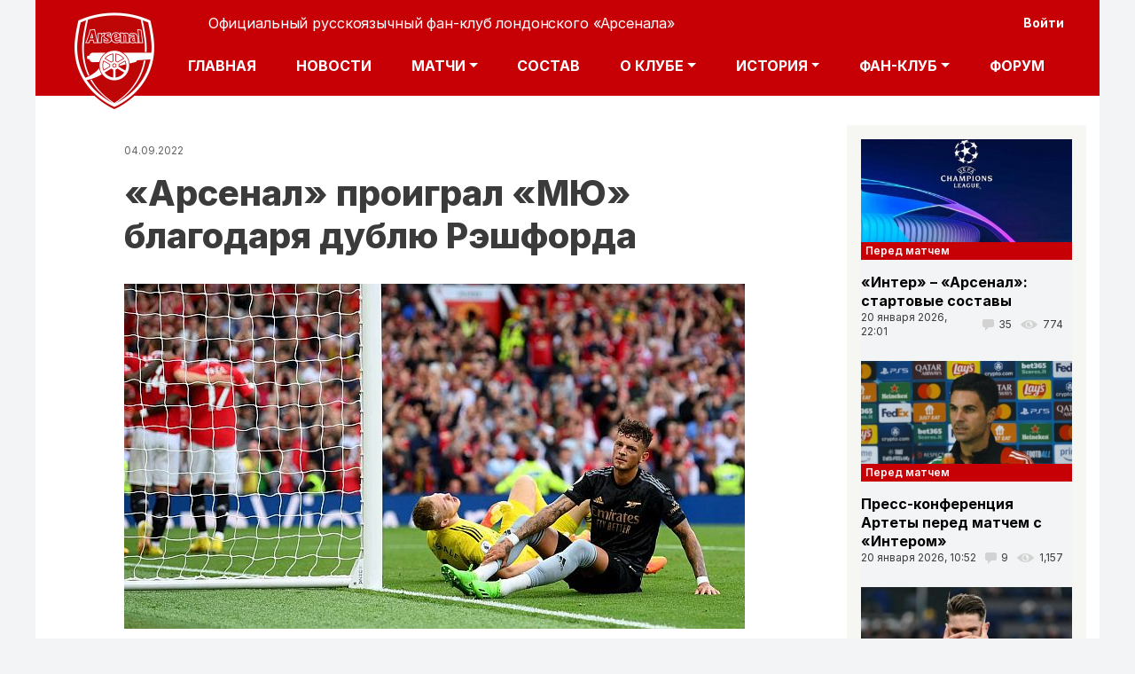

--- FILE ---
content_type: text/html; charset=UTF-8
request_url: http://m.fc-arsenal.com/comment/489197
body_size: 44397
content:
<!DOCTYPE html>
<html lang="ru" dir="ltr" prefix="content: http://purl.org/rss/1.0/modules/content/  dc: http://purl.org/dc/terms/  foaf: http://xmlns.com/foaf/0.1/  og: http://ogp.me/ns#  rdfs: http://www.w3.org/2000/01/rdf-schema#  schema: http://schema.org/  sioc: http://rdfs.org/sioc/ns#  sioct: http://rdfs.org/sioc/types#  skos: http://www.w3.org/2004/02/skos/core#  xsd: http://www.w3.org/2001/XMLSchema# ">
  <head>
    <meta charset="utf-8" />
<script async src="https://www.googletagmanager.com/gtag/js?id=UA-6493866-1"></script>
<script>window.dataLayer = window.dataLayer || [];function gtag(){dataLayer.push(arguments)};gtag("js", new Date());gtag("config", "UA-6493866-1", {"groups":"default","anonymize_ip":true});</script>
<link rel="canonical" href="https://m.fc-arsenal.com/otchet-o-matche/arsenal-proigral-myu-blagodarya-dublyu-reshforda" />
<meta name="description" content="Арсенал (Лондон) - новости, актуальный состав, календарь игр, статистика, онлайн результаты матчей, история клуба. Официальный фан-клуб Арсенала в СНГ" />
<meta name="Generator" content="Drupal 9 (https://www.drupal.org)" />
<meta name="MobileOptimized" content="width" />
<meta name="HandheldFriendly" content="true" />
<meta name="viewport" content="width=device-width, initial-scale=1, shrink-to-fit=no" />
<meta http-equiv="x-ua-compatible" content="ie=edge" />
<link rel="shortcut icon" href="/sites/default/files/favicon_0.ico" type="image/vnd.microsoft.icon" />
<link rel="revision" href="https://m.fc-arsenal.com/otchet-o-matche/arsenal-proigral-myu-blagodarya-dublyu-reshforda" />

    <title>«Арсенал» проиграл «МЮ» благодаря дублю Рэшфорда</title>
	
    <link rel="stylesheet" media="all" href="/core/modules/system/css/components/ajax-progress.module.css?t92jr1" />
<link rel="stylesheet" media="all" href="/core/modules/system/css/components/align.module.css?t92jr1" />
<link rel="stylesheet" media="all" href="/core/modules/system/css/components/autocomplete-loading.module.css?t92jr1" />
<link rel="stylesheet" media="all" href="/core/modules/system/css/components/fieldgroup.module.css?t92jr1" />
<link rel="stylesheet" media="all" href="/core/modules/system/css/components/container-inline.module.css?t92jr1" />
<link rel="stylesheet" media="all" href="/core/modules/system/css/components/clearfix.module.css?t92jr1" />
<link rel="stylesheet" media="all" href="/core/modules/system/css/components/details.module.css?t92jr1" />
<link rel="stylesheet" media="all" href="/core/modules/system/css/components/hidden.module.css?t92jr1" />
<link rel="stylesheet" media="all" href="/core/modules/system/css/components/item-list.module.css?t92jr1" />
<link rel="stylesheet" media="all" href="/core/modules/system/css/components/js.module.css?t92jr1" />
<link rel="stylesheet" media="all" href="/core/modules/system/css/components/nowrap.module.css?t92jr1" />
<link rel="stylesheet" media="all" href="/core/modules/system/css/components/position-container.module.css?t92jr1" />
<link rel="stylesheet" media="all" href="/core/modules/system/css/components/progress.module.css?t92jr1" />
<link rel="stylesheet" media="all" href="/core/modules/system/css/components/reset-appearance.module.css?t92jr1" />
<link rel="stylesheet" media="all" href="/core/modules/system/css/components/resize.module.css?t92jr1" />
<link rel="stylesheet" media="all" href="/core/modules/system/css/components/sticky-header.module.css?t92jr1" />
<link rel="stylesheet" media="all" href="/core/modules/system/css/components/system-status-counter.css?t92jr1" />
<link rel="stylesheet" media="all" href="/core/modules/system/css/components/system-status-report-counters.css?t92jr1" />
<link rel="stylesheet" media="all" href="/core/modules/system/css/components/system-status-report-general-info.css?t92jr1" />
<link rel="stylesheet" media="all" href="/core/modules/system/css/components/tabledrag.module.css?t92jr1" />
<link rel="stylesheet" media="all" href="/core/modules/system/css/components/tablesort.module.css?t92jr1" />
<link rel="stylesheet" media="all" href="/core/modules/system/css/components/tree-child.module.css?t92jr1" />
<link rel="stylesheet" media="all" href="/modules/contrib/poll/css/poll.base.css?t92jr1" />
<link rel="stylesheet" media="all" href="/modules/contrib/poll/css/poll.theme.css?t92jr1" />
<link rel="stylesheet" media="all" href="/core/modules/views/css/views.module.css?t92jr1" />
<link rel="stylesheet" media="all" href="/modules/contrib/rate/css/number-up-down.css?t92jr1" />
<link rel="stylesheet" media="all" href="/themes/bootstrap_barrio/css/components/user.css?t92jr1" />
<link rel="stylesheet" media="all" href="/themes/bootstrap_barrio/css/components/progress.css?t92jr1" />
<link rel="stylesheet" media="all" href="/themes/bootstrap_barrio/css/components/node.css?t92jr1" />
<link rel="stylesheet" media="all" href="/themes/bootstrap_barrio/css/components/affix.css?t92jr1" />
<link rel="stylesheet" media="all" href="/themes/bootstrap_barrio/css/components/alerts.css?t92jr1" />
<link rel="stylesheet" media="all" href="/themes/bootstrap_barrio/css/components/book.css?t92jr1" />
<link rel="stylesheet" media="all" href="/themes/bootstrap_barrio/css/components/comments.css?t92jr1" />
<link rel="stylesheet" media="all" href="/themes/bootstrap_barrio/css/components/contextual.css?t92jr1" />
<link rel="stylesheet" media="all" href="/themes/bootstrap_barrio/css/components/feed-icon.css?t92jr1" />
<link rel="stylesheet" media="all" href="/themes/bootstrap_barrio/css/components/field.css?t92jr1" />
<link rel="stylesheet" media="all" href="/themes/bootstrap_barrio/css/components/header.css?t92jr1" />
<link rel="stylesheet" media="all" href="/themes/bootstrap_barrio/css/components/help.css?t92jr1" />
<link rel="stylesheet" media="all" href="/themes/bootstrap_barrio/css/components/icons.css?t92jr1" />
<link rel="stylesheet" media="all" href="/themes/bootstrap_barrio/css/components/image-button.css?t92jr1" />
<link rel="stylesheet" media="all" href="/themes/bootstrap_barrio/css/components/item-list.css?t92jr1" />
<link rel="stylesheet" media="all" href="/themes/bootstrap_barrio/css/components/list-group.css?t92jr1" />
<link rel="stylesheet" media="all" href="/themes/bootstrap_barrio/css/components/node-preview.css?t92jr1" />
<link rel="stylesheet" media="all" href="/themes/bootstrap_barrio/css/components/page.css?t92jr1" />
<link rel="stylesheet" media="all" href="/themes/bootstrap_barrio/css/components/search-form.css?t92jr1" />
<link rel="stylesheet" media="all" href="/themes/bootstrap_barrio/css/components/shortcut.css?t92jr1" />
<link rel="stylesheet" media="all" href="/themes/bootstrap_barrio/css/components/sidebar.css?t92jr1" />
<link rel="stylesheet" media="all" href="/themes/bootstrap_barrio/css/components/site-footer.css?t92jr1" />
<link rel="stylesheet" media="all" href="/themes/bootstrap_barrio/css/components/skip-link.css?t92jr1" />
<link rel="stylesheet" media="all" href="/themes/bootstrap_barrio/css/components/table.css?t92jr1" />
<link rel="stylesheet" media="all" href="/themes/bootstrap_barrio/css/components/tabledrag.css?t92jr1" />
<link rel="stylesheet" media="all" href="/themes/bootstrap_barrio/css/components/tableselect.css?t92jr1" />
<link rel="stylesheet" media="all" href="/themes/bootstrap_barrio/css/components/tablesort-indicator.css?t92jr1" />
<link rel="stylesheet" media="all" href="/themes/bootstrap_barrio/css/components/ui.widget.css?t92jr1" />
<link rel="stylesheet" media="all" href="/themes/bootstrap_barrio/css/components/tabs.css?t92jr1" />
<link rel="stylesheet" media="all" href="/themes/bootstrap_barrio/css/components/vertical-tabs.css?t92jr1" />
<link rel="stylesheet" media="all" href="/themes/bootstrap_barrio/css/components/views.css?t92jr1" />
<link rel="stylesheet" media="all" href="/themes/bootstrap_barrio/css/components/ui-dialog.css?t92jr1" />
<link rel="stylesheet" media="all" href="//stackpath.bootstrapcdn.com/bootstrap/4.5.0/css/bootstrap.min.css" />
<link rel="stylesheet" media="all" href="/themes/dts/css/colors.css?t92jr1" />
<link rel="stylesheet" media="all" href="/themes/dts/css/fonts.css?t92jr1" />
<link rel="stylesheet" media="all" href="/themes/dts/assets/floating-back-top-button/css/floating-totop-button.css?t92jr1" />
<link rel="stylesheet" media="all" href="/themes/dts/css/style.css?t92jr1" />
<link rel="stylesheet" media="all" href="/themes/dts/css/custom.css?t92jr1" />
<link rel="stylesheet" media="all" href="/themes/dts/assets/mCustomScrollbar/jquery.mCustomScrollbar.min.css?t92jr1" />
<link rel="stylesheet" media="all" href="/themes/bootstrap_barrio/css/components/breadcrumb.css?t92jr1" />
<link rel="stylesheet" media="all" href="/themes/bootstrap_barrio/css/colors/messages/messages-white.css?t92jr1" />
<link rel="stylesheet" media="print" href="/themes/bootstrap_barrio/css/print.css?t92jr1" />

    
  </head>
  <body class="layout-one-sidebar layout-sidebar-second page-node-30945 path-node node--type-news">
  <!-- Catfish -->
<script>
(function(w,d,o,g,r,a,m){
d.write('<div id="'+(cid=(Math.random()*1e17).toString(36))+'"></div>');
w[r]=w[r]||function(){(w[r+'l']=w[r+'l']||[]).push(arguments)};
function e(b,w,r){if(w[r+'h']=b.pop()){
a=d.createElement(o),p=d.getElementsByTagName(o)[0];a.async=1;
a.src='//cdn.'+w[r+'h']+'/libs/b.js';a.onerror=function(){e(g,w,r)};p.parentNode.insertBefore(a,p)
}}if(!w.ABN){e(g,w,r)};w[r](cid,{id:1653646043})
})(window,document,'script',['trafficdok.com'],'ABNS');
</script>


<!-- branding -->
<script>
(function(w,d,o,g,r,a,m){
d.write('<div id="'+(cid=(Math.random()*1e17).toString(36))+'"></div>');
w[r]=w[r]||function(){(w[r+'l']=w[r+'l']||[]).push(arguments)};
function e(b,w,r){if(w[r+'h']=b.pop()){
a=d.createElement(o),p=d.getElementsByTagName(o)[0];a.async=1;
a.src='//cdn.'+w[r+'h']+'/libs/b.js';a.onerror=function(){e(g,w,r)};p.parentNode.insertBefore(a,p)
}}if(!w.ABN){e(g,w,r)};w[r](cid,{id:1210277850})
})(window,document,'script',['trafficdok.com'],'ABNS');
</script>

  
  
  
    <a href="#main-content" class="visually-hidden focusable skip-link">
      Перейти к основному содержанию
    </a>
    
      <div class="dialog-off-canvas-main-canvas" data-off-canvas-main-canvas>
    
<div id="page-wrapper">
  
  <div id="page">
    <header id="header" class="header" role="banner" aria-label="Site header">
                        <nav class="navbar" id="navbar-top">
                        
                <section class="row region region-top-header">
    <nav role="navigation" aria-labelledby="block-useraccountmenu-menu" id="block-useraccountmenu" class="block block-menu navigation menu--account">
            
  <h2 class="sr-only" id="block-useraccountmenu-menu">User account menu</h2>
  

        
              <div block="block-useraccountmenu" class="clearfix nav">
                      <a href="/user/login" class="nav-link nav-link--user-login" data-drupal-link-system-path="user/login">Войти</a>
            </div>
      


  </nav>

  </section>

                                  </nav>
                <nav class="navbar navbar-expand-lg" id="navbar-main">
                              <a href="/" title="Главная" rel="home" class="navbar-brand">
              <img src="/sites/default/files/logo_0_0.png" alt="Главная" class="img-fluid d-inline-block align-top" />
            Официальный русскоязычный фан-клуб лондонского «Арсенала»
    </a>
    

            			  
              <button class="navbar-toggler navbar-toggler-right" type="button" data-toggle="collapse" data-target="#CollapsingNavbar" aria-controls="CollapsingNavbar" aria-expanded="false" aria-label="Toggle navigation"><span class="navbar-toggler-icon"></span></button>
              <div class="collapse navbar-collapse justify-content-end" id="CollapsingNavbar">
                  <nav role="navigation" aria-labelledby="block-osnovnayanavigaciya-menu" id="block-osnovnayanavigaciya" class="block block-menu navigation menu--main">
            
  <h2 class="sr-only" id="block-osnovnayanavigaciya-menu">Основная навигация</h2>
  

        
              <ul block="block-osnovnayanavigaciya" class="clearfix nav navbar-nav">
                    <li class="nav-item">
                          <a href="/" class="nav-link nav-link--" data-drupal-link-system-path="&lt;front&gt;">Главная</a>
              </li>
                <li class="nav-item">
                          <a href="/news/all" class="nav-link nav-link--news-all" data-drupal-link-system-path="news/all">Новости</a>
              </li>
                <li class="nav-item menu-item--expanded dropdown">
                          <a href="/calendar" class="nav-link dropdown-toggle nav-link--calendar" data-toggle="dropdown" aria-expanded="false" aria-haspopup="true" data-drupal-link-system-path="calendar">Матчи</a>
                        <ul class="dropdown-menu">
                    <li class="dropdown-item">
                          <a href="/calendar" class="nav-link--calendar" data-drupal-link-system-path="calendar">Календарь</a>
              </li>
                <li class="dropdown-item">
                          <a href="/tournament-table" class="nav-link--tournament-table" data-drupal-link-system-path="tournament-table">Турнирная таблица</a>
              </li>
        </ul>
  
              </li>
                <li class="nav-item">
                          <a href="/players" class="nav-link nav-link--players" data-drupal-link-system-path="node/16674">Состав</a>
              </li>
                <li class="nav-item menu-item--expanded dropdown">
                          <a href="/players" class="nav-link dropdown-toggle nav-link--players" data-toggle="dropdown" aria-expanded="false" aria-haspopup="true" data-drupal-link-system-path="node/16674">О клубе</a>
                        <ul class="dropdown-menu">
                    <li class="dropdown-item">
                          <a href="/about_arsenal_fc" class="nav-link--about-arsenal-fc" data-drupal-link-system-path="node/16112">Информация</a>
              </li>
                <li class="dropdown-item">
                          <a href="/emirates-stadium" class="nav-link--emirates-stadium" data-drupal-link-system-path="node/16102">Стадион</a>
              </li>
        </ul>
  
              </li>
                <li class="nav-item menu-item--expanded dropdown">
                          <a href="/" class="nav-link dropdown-toggle nav-link--" data-toggle="dropdown" aria-expanded="false" aria-haspopup="true" data-drupal-link-system-path="&lt;front&gt;">История</a>
                        <ul class="dropdown-menu">
                    <li class="dropdown-item">
                          <a href="/specproekt-fc-arsenalcom-pervye-kanoniry" class="nav-link--specproekt-fc-arsenalcom-pervye-kanoniry" data-drupal-link-system-path="node/16165">Первые &quot;Канониры&quot;</a>
              </li>
                <li class="dropdown-item">
                          <a href="/emblema" class="nav-link--emblema" data-drupal-link-system-path="node/16111">Эмблема</a>
              </li>
                <li class="dropdown-item">
                          <a href="/forma" class="nav-link--forma" data-drupal-link-system-path="node/16110">Форма</a>
              </li>
                <li class="dropdown-item">
                          <a href="/rekordy" class="nav-link--rekordy" data-drupal-link-system-path="node/16147">Рекорды</a>
              </li>
                <li class="dropdown-item">
                          <a href="/vse-menedzhery-kluba" class="nav-link--vse-menedzhery-kluba" data-drupal-link-system-path="node/16143">Менеджеры</a>
              </li>
                <li class="dropdown-item">
                          <a href="/kapitany" class="nav-link--kapitany" data-drupal-link-system-path="node/22714">Капитаны</a>
              </li>
                <li class="dropdown-item">
                          <a href="/arsenal-v-chempionatakh-anglii" class="nav-link--arsenal-v-chempionatakh-anglii" data-drupal-link-system-path="node/16146">В чемпионатах Англии</a>
              </li>
                <li class="dropdown-item">
                          <a href="/komandnye-foto" class="nav-link--komandnye-foto" data-drupal-link-system-path="node/22715">Командные фото</a>
              </li>
        </ul>
  
              </li>
                <li class="nav-item menu-item--expanded dropdown">
                          <a href="/" class="nav-link dropdown-toggle nav-link--" data-toggle="dropdown" aria-expanded="false" aria-haspopup="true" data-drupal-link-system-path="&lt;front&gt;">Фан-клуб</a>
                        <ul class="dropdown-menu">
                    <li class="dropdown-item">
                          <a href="/pro_arssc" class="nav-link--pro-arssc" data-drupal-link-system-path="node/16106">О фан-клубе</a>
              </li>
                <li class="dropdown-item">
                          <a href="/vstuplenie-v-fan-klub" class="nav-link--vstuplenie-v-fan-klub" data-drupal-link-system-path="node/33457">Вступление в фан-клуб</a>
              </li>
                <li class="dropdown-item">
                          <a href="/pravila" class="nav-link--pravila" data-drupal-link-system-path="node/16107">Правила</a>
              </li>
                <li class="dropdown-item">
                          <a href="/nashi-otdeleniya" class="nav-link--nashi-otdeleniya" data-drupal-link-system-path="node/16202">Наши отделения</a>
              </li>
                <li class="dropdown-item">
                          <a href="/faq" class="nav-link--faq" data-drupal-link-system-path="node/16109"> Вопрос-ответ</a>
              </li>
                <li class="dropdown-item">
                          <a href="/activities" class="nav-link--activities" data-drupal-link-system-path="node/16113">Мероприятия</a>
              </li>
                <li class="dropdown-item">
                          <a href="/songs" class="nav-link--songs" data-drupal-link-system-path="node/16114">Чанты и песни</a>
              </li>
                <li class="dropdown-item">
                          <a href="/fanzin" class="nav-link--fanzin" data-drupal-link-system-path="node/16115">Фанзин</a>
              </li>
                <li class="dropdown-item">
                          <a href="/kak_dostat_bileti" class="nav-link--kak-dostat-bileti" data-drupal-link-system-path="node/16118">Как достать билет?</a>
              </li>
                <li class="dropdown-item">
                          <a href="/pressa-o-nas" class="nav-link--pressa-o-nas" data-drupal-link-system-path="node/16156">Пресса о нас</a>
              </li>
        </ul>
  
              </li>
                <li class="nav-item">
                          <a href="/ipb" class="nav-link nav-link--ipb">Форум</a>
              </li>
        </ul>
  


  </nav>


                	          </div>
                                          </nav>
          </header>
          <div class="highlighted">
        <aside class="container section clearfix" role="complementary">
            <div data-drupal-messages-fallback class="hidden"></div>


        </aside>
      </div>
            <div id="main-wrapper" class="layout-main-wrapper clearfix">
              <div id="main" class="container">
            <div id="block-dts-breadcrumbs" class="block block-system block-system-breadcrumb-block">
  
    
      <div class="content">
      

  <nav role="navigation" aria-label="breadcrumb">
    <ol class="breadcrumb">
                  <li class="breadcrumb-item">
          <a href="/">Главная</a>
        </li>
              </ol>
  </nav>

    </div>
  </div>


          <div class="row row-offcanvas row-offcanvas-left clearfix">
              <main class="main-content col" id="content" role="main">
                <section class="section">
                  <a id="main-content" tabindex="-1"></a>
                    <div id="block-nodedateblock" class="block block-sitecontent block-node-date-block">
  
    
      <div class="content">
      04.09.2022
    </div>
  </div>
<div id="block-dts-page-title" class="block block-core block-page-title-block">
  
    
      <div class="content">
      
  <h1 class="title text-center size-60 line-height-1"><span class="field field--name-title field--type-string field--label-hidden">«Арсенал» проиграл «МЮ» благодаря дублю Рэшфорда</span>
</h1>


    </div>
  </div>
<div id="block-dts-content" class="block block-system block-system-main-block">
  
    
      <div class="content">
      

<article data-history-node-id="30945" role="article" about="/otchet-o-matche/arsenal-proigral-myu-blagodarya-dublyu-reshforda" class="node node--type-news node--view-mode-full clearfix">
  <header>
    
        
   
  </header>
  
  <div class="node__content clearfix">
    
	
            <div class="field field--name-field-izobrazheniya field--type-entity-reference field--label-hidden field__item">  <img src="/sites/default/files/2022-09/%D0%A3%D0%B0%D0%B9%D1%82.jpg" width="700" height="389" alt="уайт" typeof="foaf:Image" />

</div>
      
    
            <div class="clearfix text-formatted field field--name-body field--type-text-with-summary field--label-hidden field__item"><p> </p>

<p>Сегодня «Арсенал» играл против одного из своих самых принципиальных соперников, «Манчестер Юнайтед».</p>

<p>Наш стартовый состав вопросов не вызывал, к тому же вернулся Зинченко, который опять усадил на лавку Тирни. Оппонент Артеты Тен Хаг рискнул бросить в бой новичка Антони, которому должен был противостоять наш левый фланг.</p>

<p>Начало встречи осталось за хозяевами, которые больше атаковали и создали несколько угроз для наших ворот, но без конкретики. А вот первый же выпад «Арсенала» завершился голом. В центре поля «канониры» отобрали мяч у Эриксена и вывели на удар Мартинелли, который пробил Де Хэа. Увы, но после просмотра ВАР арбитр матча гол отменил, увидев фол против датского плеймейкера «Юнайтед».</p>

<p>После этого игра выровнялась и даже проходила с небольшим преимуществом «канониров». Тем обиднее получился мяч хозяев. Габриэл выбросился на соперника в центре поля, чем оголил свою позицию. Подстраховывать его бросился Зинченко, но оставил свободной свою зону, куда последовал пас на Антони. Бразилец вышел на отличную позицию и легко разобрался с Рэмсдейлом. <strong>1:0</strong>.</p>

<p>В оставшееся время «Арсенал» пытался восстановить статус-кво, но успеха не добился.</p>

<p>Сравнять счет «канониры» смогли на 15-й минуте второго тайма. Атака через центр закончилась тем, что мяч отскочил к Сака, и Букайо оставалось только не попасть в защитника. К счастью, мяч прошел между ног соперника и влетел в сетку ворот. <strong>1:1</strong>.</p>

<p>Наши игроки бросились вперед, но были пойманы на контратаке. На оперативный простор вывели Рэшфорда, который воспользовался неудачным выходом из ворот Рэмсдейла и поразил цель. <strong>2:1</strong>.</p>

<p>После этого игровая инициатива перешла к хозяевам, которые еще раз воспользовались пространством в наших защитных порядках. Опять отличился Рэшфорд, забивавший в пустые ворота после паса Эриксена. <strong>3:1</strong>.</p>

<p>«Арсенал» пытался найти свои моменты в атаке, много бил по воротам, но, в большинстве своем, мимо ворот Де Хэа.</p>

<p>Счет так и не изменился, что означало наше первое поражение в сезоне. Несмотря на это мы сохранили лидерство в АПЛ, хотя преследователи расположились совсем близко.</p>

<p><img alt="1" data-entity-type="file" data-entity-uuid="8b790d67-5374-4dba-9f72-229b7d2e7fb4" src="/sites/default/files/inline-images/4%20-%20%D1%81%D1%87%D0%B5%D1%82_0.jpg" /></p>

<p><img alt="1" data-entity-type="file" data-entity-uuid="24b6d576-56e2-4f2c-84da-8c78490ea009" src="/sites/default/files/inline-images/4%20-%20%D1%82%D0%B0%D0%B1%D0%BB_0.jpg" /></p>

<p> </p>

<p><strong>«Арсенал» (4-2-3-1)</strong>:</p>

<p>Рэмсдейл – Уайт (Томиясу, 80), Салиба, Габриэл, Зинченко (Нкетиа, 74) – Локонга (Виейра, 74), Джака – Сака, Эдегор (Смит-Роу, 74), Мартинелли – Жезус.</p>

<p><strong>Запасные:</strong> Тернер, Суареш, Тирни, Холдинг, Маркиньос.</p>

<p> </p>

<p><strong>«Манчестер Юнайтед» (4-2-3-1):</strong></p>

<p>Де Хеа – Далот, Варан, Мартинес (Магуайр, 80), Маласия – МакТоминей, Эриксен – Санчо (Фред, 67), Фернандеш, Антони (Роналду, 58) – Рэшфорд (Каземиро, 80).</p>

<p><strong>Запасные:</strong> Дубравка, Хитон, Шоу, Линделеф, Эланга,.</p>

<p> </p>

<p><strong>Голы</strong>: Антони, 35 – 1:0, Сака, 60 – 1:1, Рэшфорд, 66 -2:1, Рэшфорд, 75 – 3:1</p>

<p><strong>Предупреждения</strong>: МакТоминей, Магуайр, Эриксен – Салиба, Жезус, Сака.</p>

<p> </p>

<p>Арбитр <strong>– Пол Тирни</strong>.</p></div>
      
	<div class="share42init" data-url="/otchet-o-matche/arsenal-proigral-myu-blagodarya-dublyu-reshforda" data-title=""></div>
	
  <div class="field field--name-field-tegi field--type-entity-reference field--label-inline">
    <div class="field__label">Теги</div>
          <div class='field__items'>
              <div class="field__item">отчет о матче</div>
              </div>
      </div>

	
	     
			  <div class="field field--name-field-kategoriya field--type-entity-reference field--label-inline">
					  <div class="field__label">Автор:</div>
					  <div class="field__item"><span class="field field--name-uid field--type-entity-reference field--label-hidden"><span lang="" about="/users/chees" typeof="schema:Person" property="schema:name" datatype="">chees</span></span>
</div>
				  </div>
    	
	 <section class="field field--name-field-news-comment field--type-comment field--label-above comment-wrapper">

   
  	
  
      
    <h2 class="title">Комментарий</h2>
    
    
<div class="indented">  
<article role="article" data-comment-user-id="76605" id="comment-489122" class="comment js-comment clearfix">

  <div class="comment__meta">
        <span class="hidden text-danger" data-comment-timestamp="1662314418"></span>
    <article typeof="schema:Person" about="/users/alucard-0" class="profile">
  
            <div class="field field--name-field-user-picture field--type-image field--label-hidden field__item">  <img src="/sites/default/files/styles/70x70/public/user/%D0%90%D1%80%D1%81.jpg?itok=4ufzBiur" width="70" height="70" alt="" typeof="foaf:Image" class="image-style-_0x70" />


</div>
      </article>

    <small class="comment__author"><span lang="" about="/users/alucard-0" typeof="schema:Person" property="schema:name" datatype="">AlucarD.</span></small>
	<span class="comment__time">04.09.2022 21:00</span>
              <p class="sr-only">Ответ на комментарий пользователя <span lang="" about="/users/ars86" typeof="schema:Person" property="schema:name" datatype="">Ars86</span></p>
      </div>

  <div class="comment__content card">
    <div class="card-body">
              
        <h3 class="card-title"><a href="/comment/489122#comment-489122" class="permalink" rel="bookmark" hreflang="ru">С чего это позор? Команда…</a></h3>
        
            
<div data-drupal-selector="rate-comment-489122" class="rate-widget-number-up-down">
      <div class="rate-number-up-down-btn-up">Вверх</div>
    <div class="rate-number-up-down-rating positive">
   +10/-3
  </div>
      <div class="rate-number-up-down-btn-down"> Вниз</div>
      
</div>

            <div class="clearfix text-formatted field field--name-comment-body field--type-text-long field--label-hidden field__item"><p>С чего это позор? Команда играла до конца, претензий к ним минимум. По игре как по мне достаточно равная игра, и точно она была классной в плане уровня игры, откровенных ляпов не было.</p></div>
      
              <nav>

  <div class="inline__links"><nav class="links inline nav links-inline"><span class="comment-forbidden nav-link"><a href="/user/login?destination=/otchet-o-matche/arsenal-proigral-myu-blagodarya-dublyu-reshforda%23comment-form">Войдите</a> или <a href="/user/register?destination=/otchet-o-matche/arsenal-proigral-myu-blagodarya-dublyu-reshforda%23comment-form">зарегистрируйтесь</a>, чтобы оставлять комментарии</span></nav>
  </div>
</nav>
          </div>
    <div class="card-body">
      
      <span class="comment__permalink"><a href="/comment/489122#comment-489122" hreflang="ru">Постоянная ссылка (Permalink)</a></span>
    </div>
  </div>
</article>

<div class="indented">  
<article role="article" data-comment-user-id="18985" id="comment-489206" class="comment js-comment clearfix">

  <div class="comment__meta">
        <span class="hidden text-danger" data-comment-timestamp="1662362722"></span>
    <article typeof="schema:Person" about="/users/artem23" class="profile">
  
            <div class="field field--name-field-user-picture field--type-image field--label-hidden field__item">  <img src="/sites/default/files/styles/70x70/public/user/1643631324_3-papik-pro-p-logotip-arsenal-3.png?itok=7QFotvjQ" width="70" height="70" alt="" typeof="foaf:Image" class="image-style-_0x70" />


</div>
      </article>

    <small class="comment__author"><span lang="" about="/users/artem23" typeof="schema:Person" property="schema:name" datatype="">Artem23</span></small>
	<span class="comment__time">05.09.2022 10:25</span>
              <p class="sr-only">Ответ на комментарий пользователя <span lang="" about="/users/alucard-0" typeof="schema:Person" property="schema:name" datatype="">AlucarD.</span></p>
      </div>

  <div class="comment__content card">
    <div class="card-body">
              
        <h3 class="card-title"><a href="/comment/489206#comment-489206" class="permalink" rel="bookmark" hreflang="ru">Как небыло откровенных ляпов…</a></h3>
        
            
<div data-drupal-selector="rate-comment-489206" class="rate-widget-number-up-down">
      <div class="rate-number-up-down-btn-up">Вверх</div>
    <div class="rate-number-up-down-rating positive">
   +5/-0
  </div>
      <div class="rate-number-up-down-btn-down"> Вниз</div>
      
</div>

            <div class="clearfix text-formatted field field--name-comment-body field--type-text-long field--label-hidden field__item"><p>Как небыло откровенных ляпов если нам напихали трешку после потерь</p></div>
      
              <nav>

  <div class="inline__links"><nav class="links inline nav links-inline"><span class="comment-forbidden nav-link"><a href="/user/login?destination=/otchet-o-matche/arsenal-proigral-myu-blagodarya-dublyu-reshforda%23comment-form">Войдите</a> или <a href="/user/register?destination=/otchet-o-matche/arsenal-proigral-myu-blagodarya-dublyu-reshforda%23comment-form">зарегистрируйтесь</a>, чтобы оставлять комментарии</span></nav>
  </div>
</nav>
          </div>
    <div class="card-body">
      
      <span class="comment__permalink"><a href="/comment/489206#comment-489206" hreflang="ru">Постоянная ссылка (Permalink)</a></span>
    </div>
  </div>
</article>

<div class="indented">  
<article role="article" data-comment-user-id="75406" id="comment-489246" class="comment js-comment clearfix">

  <div class="comment__meta">
        <span class="hidden text-danger" data-comment-timestamp="1662373890"></span>
    <article typeof="schema:Person" about="/users/kanzler" class="profile">
  
            <div class="field field--name-field-user-picture field--type-image field--label-hidden field__item">  <img src="/sites/default/files/styles/70x70/public/user/%D0%B4%D1%83%D0%BB%D1%8F.jpg?itok=9Yyd63IY" width="70" height="70" alt="" typeof="foaf:Image" class="image-style-_0x70" />


</div>
      </article>

    <small class="comment__author"><span lang="" about="/users/kanzler" typeof="schema:Person" property="schema:name" datatype="">kanzler</span></small>
	<span class="comment__time">05.09.2022 13:31</span>
              <p class="sr-only">Ответ на комментарий пользователя <span lang="" about="/users/artem23" typeof="schema:Person" property="schema:name" datatype="">Artem23</span></p>
      </div>

  <div class="comment__content card">
    <div class="card-body">
              
        <h3 class="card-title"><a href="/comment/489246#comment-489246" class="permalink" rel="bookmark" hreflang="ru">Тёма, про трешку не…</a></h3>
        
            
<div data-drupal-selector="rate-comment-489246" class="rate-widget-number-up-down">
      <div class="rate-number-up-down-btn-up">Вверх</div>
    <div class="rate-number-up-down-rating positive">
   +1/-0
  </div>
      <div class="rate-number-up-down-btn-down"> Вниз</div>
      
</div>

            <div class="clearfix text-formatted field field--name-comment-body field--type-text-long field--label-hidden field__item"><p>Тёма, про трешку не актуально. Не видишь народ воодушевлен?😁</p></div>
      
              <nav>

  <div class="inline__links"><nav class="links inline nav links-inline"><span class="comment-forbidden nav-link"><a href="/user/login?destination=/otchet-o-matche/arsenal-proigral-myu-blagodarya-dublyu-reshforda%23comment-form">Войдите</a> или <a href="/user/register?destination=/otchet-o-matche/arsenal-proigral-myu-blagodarya-dublyu-reshforda%23comment-form">зарегистрируйтесь</a>, чтобы оставлять комментарии</span></nav>
  </div>
</nav>
          </div>
    <div class="card-body">
      
      <span class="comment__permalink"><a href="/comment/489246#comment-489246" hreflang="ru">Постоянная ссылка (Permalink)</a></span>
    </div>
  </div>
</article>
</div></div></div>  
<article role="article" data-comment-user-id="76605" id="comment-489116" class="comment js-comment clearfix">

  <div class="comment__meta">
        <span class="hidden text-danger" data-comment-timestamp="1662314231"></span>
    <article typeof="schema:Person" about="/users/alucard-0" class="profile">
  
            <div class="field field--name-field-user-picture field--type-image field--label-hidden field__item">  <img src="/sites/default/files/styles/70x70/public/user/%D0%90%D1%80%D1%81.jpg?itok=4ufzBiur" width="70" height="70" alt="" typeof="foaf:Image" class="image-style-_0x70" />


</div>
      </article>

    <small class="comment__author"><span lang="" about="/users/alucard-0" typeof="schema:Person" property="schema:name" datatype="">AlucarD.</span></small>
	<span class="comment__time">04.09.2022 20:57</span>
          </div>

  <div class="comment__content card">
    <div class="card-body">
              
        <h3 class="card-title"><a href="/comment/489116#comment-489116" class="permalink" rel="bookmark" hreflang="ru">Тен Хаг удачно использовал…</a></h3>
        
            
<div data-drupal-selector="rate-comment-489116" class="rate-widget-number-up-down">
      <div class="rate-number-up-down-btn-up">Вверх</div>
    <div class="rate-number-up-down-rating positive">
   +10/-1
  </div>
      <div class="rate-number-up-down-btn-down"> Вниз</div>
      
</div>

            <div class="clearfix text-formatted field field--name-comment-body field--type-text-long field--label-hidden field__item"><p>Тен Хаг удачно использовал то, что Арсенал играет с высокой линией обороны. Не знаю заслужил ли мы поражение, но на победу точно не наиграли. Будет игрокам наука, чтобы не зазнавались, надеюсь.</p></div>
      
              <nav>

  <div class="inline__links"><nav class="links inline nav links-inline"><span class="comment-forbidden nav-link"><a href="/user/login?destination=/otchet-o-matche/arsenal-proigral-myu-blagodarya-dublyu-reshforda%23comment-form">Войдите</a> или <a href="/user/register?destination=/otchet-o-matche/arsenal-proigral-myu-blagodarya-dublyu-reshforda%23comment-form">зарегистрируйтесь</a>, чтобы оставлять комментарии</span></nav>
  </div>
</nav>
          </div>
    <div class="card-body">
      
      <span class="comment__permalink"><a href="/comment/489116#comment-489116" hreflang="ru">Постоянная ссылка (Permalink)</a></span>
    </div>
  </div>
</article>
  
<article role="article" data-comment-user-id="76276" id="comment-489117" class="comment js-comment clearfix">

  <div class="comment__meta">
        <span class="hidden text-danger" data-comment-timestamp="1662314308"></span>
    <article typeof="schema:Person" about="/users/bugsbunny" class="profile">
  </article>

    <small class="comment__author"><span lang="" about="/users/bugsbunny" typeof="schema:Person" property="schema:name" datatype="">BugsBunny</span></small>
	<span class="comment__time">04.09.2022 20:58</span>
          </div>

  <div class="comment__content card">
    <div class="card-body">
              
        <h3 class="card-title"><a href="/comment/489117#comment-489117" class="permalink" rel="bookmark" hreflang="ru">Арсенал играл слабо, вратарь…</a></h3>
        
            
<div data-drupal-selector="rate-comment-489117" class="rate-widget-number-up-down">
      <div class="rate-number-up-down-btn-up">Вверх</div>
    <div class="rate-number-up-down-rating positive">
   +10/-8
  </div>
      <div class="rate-number-up-down-btn-down"> Вниз</div>
      
</div>

            <div class="clearfix text-formatted field field--name-comment-body field--type-text-long field--label-hidden field__item"><p>Арсенал играл слабо, вратарь у нас косячный, как можно было проиграть такому конченому мю? Артета ещё пожалеет что не купил ОПЗ и вингера. Опять этот нервоз начинается</p></div>
      
              <nav>

  <div class="inline__links"><nav class="links inline nav links-inline"><span class="comment-forbidden nav-link"><a href="/user/login?destination=/otchet-o-matche/arsenal-proigral-myu-blagodarya-dublyu-reshforda%23comment-form">Войдите</a> или <a href="/user/register?destination=/otchet-o-matche/arsenal-proigral-myu-blagodarya-dublyu-reshforda%23comment-form">зарегистрируйтесь</a>, чтобы оставлять комментарии</span></nav>
  </div>
</nav>
          </div>
    <div class="card-body">
      
      <span class="comment__permalink"><a href="/comment/489117#comment-489117" hreflang="ru">Постоянная ссылка (Permalink)</a></span>
    </div>
  </div>
</article>
  
<article role="article" data-comment-user-id="24922" id="comment-489119" class="comment js-comment clearfix">

  <div class="comment__meta">
        <span class="hidden text-danger" data-comment-timestamp="1662314438"></span>
    <article typeof="schema:Person" about="/users/printerpetrovich" class="profile">
  
            <div class="field field--name-field-user-picture field--type-image field--label-hidden field__item">  <img src="/sites/default/files/styles/70x70/public/user/yo-dawg-why-so-serious-303x270.jpg?itok=TE3w6vXG" width="70" height="70" alt="" typeof="foaf:Image" class="image-style-_0x70" />


</div>
      </article>

    <small class="comment__author"><span lang="" about="/users/printerpetrovich" typeof="schema:Person" property="schema:name" datatype="">printerpetrovich</span></small>
	<span class="comment__time">04.09.2022 20:59</span>
          </div>

  <div class="comment__content card">
    <div class="card-body">
              
        <h3 class="card-title"><a href="/comment/489119#comment-489119" class="permalink" rel="bookmark" hreflang="ru">Что мы имеем по матчу:

1) 5…</a></h3>
        
            
<div data-drupal-selector="rate-comment-489119" class="rate-widget-number-up-down">
      <div class="rate-number-up-down-btn-up">Вверх</div>
    <div class="rate-number-up-down-rating positive">
   +15/-2
  </div>
      <div class="rate-number-up-down-btn-down"> Вниз</div>
      
</div>

            <div class="clearfix text-formatted field field--name-comment-body field--type-text-long field--label-hidden field__item"><p>Что мы имеем по матчу:</p>

<p>1) 5 моментов МЮ закончились 3-мя голами. Голом не стал момент с ударом с лета Эриксена в начале матча и черпачок Бруну после ошибки Рамсдейла</p>

<p>2) Арсенал создал море моментов: отмененный гол Мартинелли, не получился удар у Салиба, Де Хеа вытащил удар головой Мартинелли, Сака с правой не попал в угол, Эдегор не замкнул пас Жезуса, сам Жезус не забил перед голом Саки... Может еще забыл что-то</p>

<p>3) По игре полностью их переиграли, но допустили глупые ошибки и проиграли. У нас какие-то проблемы с игрой высокой линией обороны</p>

<p>4) Судья не поставил пенальти ни в одном из трех эпизодов. Если первый стык с Сакой было сложно трактовать как фол, то влет в ноги ему же в исполнении Маласии и блокировка Магуйаром Нкетиа вполне тянули на фол. Причем то, что сделал Маласия - настоящая грубость, и неважно, где был мяч.</p>

<p>5) МакТоминай - не футболист. Поэтому его судят по правилам какой-то борьбы</p>

<p>6) В моменте с первым голом в наши ворота сказалась неопытность Локонги (где он был вообще?) и навыки Зинченко в обороне (бросил своего игрока, чтобы вступить в отбор)</p></div>
      
              <nav>

  <div class="inline__links"><nav class="links inline nav links-inline"><span class="comment-forbidden nav-link"><a href="/user/login?destination=/otchet-o-matche/arsenal-proigral-myu-blagodarya-dublyu-reshforda%23comment-form">Войдите</a> или <a href="/user/register?destination=/otchet-o-matche/arsenal-proigral-myu-blagodarya-dublyu-reshforda%23comment-form">зарегистрируйтесь</a>, чтобы оставлять комментарии</span></nav>
  </div>
</nav>
          </div>
    <div class="card-body">
      
      <span class="comment__permalink"><a href="/comment/489119#comment-489119" hreflang="ru">Постоянная ссылка (Permalink)</a></span>
    </div>
  </div>
</article>
  
<article role="article" data-comment-user-id="10866" id="comment-489120" class="comment js-comment clearfix">

  <div class="comment__meta">
        <span class="hidden text-danger" data-comment-timestamp="1662314382"></span>
    <article typeof="schema:Person" about="/users/vensk" class="profile">
  
            <div class="field field--name-field-user-picture field--type-image field--label-hidden field__item">  <img src="/sites/default/files/styles/70x70/public/user/NOART.jpg?itok=qZr03Y6M" width="70" height="70" alt="" typeof="foaf:Image" class="image-style-_0x70" />


</div>
      </article>

    <small class="comment__author"><span lang="" about="/users/vensk" typeof="schema:Person" property="schema:name" datatype="">VeNsk</span></small>
	<span class="comment__time">04.09.2022 20:59</span>
          </div>

  <div class="comment__content card">
    <div class="card-body">
              
        <h3 class="card-title"><a href="/comment/489120#comment-489120" class="permalink" rel="bookmark" hreflang="ru">Счёт не по игре,играли…</a></h3>
        
            
<div data-drupal-selector="rate-comment-489120" class="rate-widget-number-up-down">
      <div class="rate-number-up-down-btn-up">Вверх</div>
    <div class="rate-number-up-down-rating positive">
   +5/-2
  </div>
      <div class="rate-number-up-down-btn-down"> Вниз</div>
      
</div>

            <div class="clearfix text-formatted field field--name-comment-body field--type-text-long field--label-hidden field__item"><p>Счёт не по игре,играли хорошо полтора тайма,потом поплыли, сегодня защита так-же отвратительно сыграла,на сколько был удачлив Муму,Рамс мог ещё один привезти,но не судьба, сегодня не хватка Томаса сказалась,сэкономили на опорнике и потеряли очки.На титул мы с такой глубиной состава не претендуем,но в топ4 с таким Челси Муму и Ливером обязаны попадать!</p></div>
      
              <nav>

  <div class="inline__links"><nav class="links inline nav links-inline"><span class="comment-forbidden nav-link"><a href="/user/login?destination=/otchet-o-matche/arsenal-proigral-myu-blagodarya-dublyu-reshforda%23comment-form">Войдите</a> или <a href="/user/register?destination=/otchet-o-matche/arsenal-proigral-myu-blagodarya-dublyu-reshforda%23comment-form">зарегистрируйтесь</a>, чтобы оставлять комментарии</span></nav>
  </div>
</nav>
          </div>
    <div class="card-body">
      
      <span class="comment__permalink"><a href="/comment/489120#comment-489120" hreflang="ru">Постоянная ссылка (Permalink)</a></span>
    </div>
  </div>
</article>

<div class="indented">  
<article role="article" data-comment-user-id="24922" id="comment-489125" class="comment js-comment clearfix">

  <div class="comment__meta">
        <span class="hidden text-danger" data-comment-timestamp="1662314558"></span>
    <article typeof="schema:Person" about="/users/printerpetrovich" class="profile">
  
            <div class="field field--name-field-user-picture field--type-image field--label-hidden field__item">  <img src="/sites/default/files/styles/70x70/public/user/yo-dawg-why-so-serious-303x270.jpg?itok=TE3w6vXG" width="70" height="70" alt="" typeof="foaf:Image" class="image-style-_0x70" />


</div>
      </article>

    <small class="comment__author"><span lang="" about="/users/printerpetrovich" typeof="schema:Person" property="schema:name" datatype="">printerpetrovich</span></small>
	<span class="comment__time">04.09.2022 21:02</span>
              <p class="sr-only">Ответ на комментарий пользователя <span lang="" about="/users/vensk" typeof="schema:Person" property="schema:name" datatype="">VeNsk</span></p>
      </div>

  <div class="comment__content card">
    <div class="card-body">
              
        <h3 class="card-title"><a href="/comment/489125#comment-489125" class="permalink" rel="bookmark" hreflang="ru">Мы должны быть вторыми как…</a></h3>
        
            
<div data-drupal-selector="rate-comment-489125" class="rate-widget-number-up-down">
      <div class="rate-number-up-down-btn-up">Вверх</div>
    <div class="rate-number-up-down-rating positive">
   +9/-2
  </div>
      <div class="rate-number-up-down-btn-down"> Вниз</div>
      
</div>

            <div class="clearfix text-formatted field field--name-comment-body field--type-text-long field--label-hidden field__item"><p>Мы должны быть вторыми как минимум. Игра качественная. </p>

<p>А на Олд Траффорд мы стабильно проигрываем, каким бы не был МЮ. Не паримся, МЮ будет в середине таблицы с такой игрой, а мы будем бороться за самые высокие места</p></div>
      
              <nav>

  <div class="inline__links"><nav class="links inline nav links-inline"><span class="comment-forbidden nav-link"><a href="/user/login?destination=/otchet-o-matche/arsenal-proigral-myu-blagodarya-dublyu-reshforda%23comment-form">Войдите</a> или <a href="/user/register?destination=/otchet-o-matche/arsenal-proigral-myu-blagodarya-dublyu-reshforda%23comment-form">зарегистрируйтесь</a>, чтобы оставлять комментарии</span></nav>
  </div>
</nav>
          </div>
    <div class="card-body">
      
      <span class="comment__permalink"><a href="/comment/489125#comment-489125" hreflang="ru">Постоянная ссылка (Permalink)</a></span>
    </div>
  </div>
</article>
</div>  
<article role="article" data-comment-user-id="76276" id="comment-489121" class="comment js-comment clearfix">

  <div class="comment__meta">
        <span class="hidden text-danger" data-comment-timestamp="1662314388"></span>
    <article typeof="schema:Person" about="/users/bugsbunny" class="profile">
  </article>

    <small class="comment__author"><span lang="" about="/users/bugsbunny" typeof="schema:Person" property="schema:name" datatype="">BugsBunny</span></small>
	<span class="comment__time">04.09.2022 20:59</span>
          </div>

  <div class="comment__content card">
    <div class="card-body">
              
        <h3 class="card-title"><a href="/comment/489121#comment-489121" class="permalink" rel="bookmark" hreflang="ru">Да и тактику игры выбрал не…</a></h3>
        
            
<div data-drupal-selector="rate-comment-489121" class="rate-widget-number-up-down">
      <div class="rate-number-up-down-btn-up">Вверх</div>
    <div class="rate-number-up-down-rating positive">
   +5/-0
  </div>
      <div class="rate-number-up-down-btn-down"> Вниз</div>
      
</div>

            <div class="clearfix text-formatted field field--name-comment-body field--type-text-long field--label-hidden field__item"><p>Да и тактику игры выбрал не верную</p></div>
      
              <nav>

  <div class="inline__links"><nav class="links inline nav links-inline"><span class="comment-forbidden nav-link"><a href="/user/login?destination=/otchet-o-matche/arsenal-proigral-myu-blagodarya-dublyu-reshforda%23comment-form">Войдите</a> или <a href="/user/register?destination=/otchet-o-matche/arsenal-proigral-myu-blagodarya-dublyu-reshforda%23comment-form">зарегистрируйтесь</a>, чтобы оставлять комментарии</span></nav>
  </div>
</nav>
          </div>
    <div class="card-body">
      
      <span class="comment__permalink"><a href="/comment/489121#comment-489121" hreflang="ru">Постоянная ссылка (Permalink)</a></span>
    </div>
  </div>
</article>
  
<article role="article" data-comment-user-id="27379" id="comment-489123" class="comment js-comment clearfix">

  <div class="comment__meta">
        <span class="hidden text-danger" data-comment-timestamp="1662314430"></span>
    <article typeof="schema:Person" about="/users/arsen-vengeraw" class="profile">
  </article>

    <small class="comment__author"><span lang="" about="/users/arsen-vengeraw" typeof="schema:Person" property="schema:name" datatype="">арсен венгерAW</span></small>
	<span class="comment__time">04.09.2022 21:00</span>
          </div>

  <div class="comment__content card">
    <div class="card-body">
              
        <h3 class="card-title"><a href="/comment/489123#comment-489123" class="permalink" rel="bookmark" hreflang="ru">Проиграли благодаря судье…</a></h3>
        
            
<div data-drupal-selector="rate-comment-489123" class="rate-widget-number-up-down">
      <div class="rate-number-up-down-btn-up">Вверх</div>
    <div class="rate-number-up-down-rating positive">
   +6/-2
  </div>
      <div class="rate-number-up-down-btn-down"> Вниз</div>
      
</div>

            <div class="clearfix text-formatted field field--name-comment-body field--type-text-long field--label-hidden field__item"><p>Проиграли благодаря судье. Ну почему м.ля игроки не аппелируют и не просят просмотра вара. Можете мне объяснить? Как работает вар? Капитаны команд вправе требовать вар? </p></div>
      
              <nav>

  <div class="inline__links"><nav class="links inline nav links-inline"><span class="comment-forbidden nav-link"><a href="/user/login?destination=/otchet-o-matche/arsenal-proigral-myu-blagodarya-dublyu-reshforda%23comment-form">Войдите</a> или <a href="/user/register?destination=/otchet-o-matche/arsenal-proigral-myu-blagodarya-dublyu-reshforda%23comment-form">зарегистрируйтесь</a>, чтобы оставлять комментарии</span></nav>
  </div>
</nav>
          </div>
    <div class="card-body">
      
      <span class="comment__permalink"><a href="/comment/489123#comment-489123" hreflang="ru">Постоянная ссылка (Permalink)</a></span>
    </div>
  </div>
</article>

<div class="indented">  
<article role="article" data-comment-user-id="70252" id="comment-489145" class="comment js-comment clearfix">

  <div class="comment__meta">
        <span class="hidden text-danger" data-comment-timestamp="1662316075"></span>
    <article typeof="schema:Person" about="/users/irbis85" class="profile">
  
            <div class="field field--name-field-user-picture field--type-image field--label-hidden field__item">  <img src="/sites/default/files/styles/70x70/public/user/picture-72902-1548609276.jpg?itok=b4MqSbS0" width="70" height="70" typeof="foaf:Image" class="image-style-_0x70" />


</div>
      </article>

    <small class="comment__author"><span lang="" about="/users/irbis85" typeof="schema:Person" property="schema:name" datatype="">irbis85</span></small>
	<span class="comment__time">04.09.2022 21:27</span>
              <p class="sr-only">Ответ на комментарий пользователя <span lang="" about="/users/arsen-vengeraw" typeof="schema:Person" property="schema:name" datatype="">арсен венгерAW</span></p>
      </div>

  <div class="comment__content card">
    <div class="card-body">
              
        <h3 class="card-title"><a href="/comment/489145#comment-489145" class="permalink" rel="bookmark" hreflang="ru">никто не вправе требовать…</a></h3>
        
            
<div data-drupal-selector="rate-comment-489145" class="rate-widget-number-up-down">
      <div class="rate-number-up-down-btn-up">Вверх</div>
    <div class="rate-number-up-down-rating positive">
   +4/-0
  </div>
      <div class="rate-number-up-down-btn-down"> Вниз</div>
      
</div>

            <div class="clearfix text-formatted field field--name-comment-body field--type-text-long field--label-hidden field__item"><p>никто не вправе требовать вар. за одно упоминание вар со стороны игрока полагается жк</p></div>
      
              <nav>

  <div class="inline__links"><nav class="links inline nav links-inline"><span class="comment-forbidden nav-link"><a href="/user/login?destination=/otchet-o-matche/arsenal-proigral-myu-blagodarya-dublyu-reshforda%23comment-form">Войдите</a> или <a href="/user/register?destination=/otchet-o-matche/arsenal-proigral-myu-blagodarya-dublyu-reshforda%23comment-form">зарегистрируйтесь</a>, чтобы оставлять комментарии</span></nav>
  </div>
</nav>
          </div>
    <div class="card-body">
      
      <span class="comment__permalink"><a href="/comment/489145#comment-489145" hreflang="ru">Постоянная ссылка (Permalink)</a></span>
    </div>
  </div>
</article>
</div>  
<article role="article" data-comment-user-id="27379" id="comment-489126" class="comment js-comment clearfix">

  <div class="comment__meta">
        <span class="hidden text-danger" data-comment-timestamp="1662314559"></span>
    <article typeof="schema:Person" about="/users/arsen-vengeraw" class="profile">
  </article>

    <small class="comment__author"><span lang="" about="/users/arsen-vengeraw" typeof="schema:Person" property="schema:name" datatype="">арсен венгерAW</span></small>
	<span class="comment__time">04.09.2022 21:02</span>
          </div>

  <div class="comment__content card">
    <div class="card-body">
              
        <h3 class="card-title"><a href="/comment/489126#comment-489126" class="permalink" rel="bookmark" hreflang="ru">Третий гол, там офсайда не…</a></h3>
        
            
<div data-drupal-selector="rate-comment-489126" class="rate-widget-number-up-down">
      <div class="rate-number-up-down-btn-up">Вверх</div>
    <div class="rate-number-up-down-rating positive">
   +5/-1
  </div>
      <div class="rate-number-up-down-btn-down"> Вниз</div>
      
</div>

            <div class="clearfix text-formatted field field--name-comment-body field--type-text-long field--label-hidden field__item"><p>Третий гол, там офсайда не было? Повтор показали один раз. И ракурс был неочень </p></div>
      
              <nav>

  <div class="inline__links"><nav class="links inline nav links-inline"><span class="comment-forbidden nav-link"><a href="/user/login?destination=/otchet-o-matche/arsenal-proigral-myu-blagodarya-dublyu-reshforda%23comment-form">Войдите</a> или <a href="/user/register?destination=/otchet-o-matche/arsenal-proigral-myu-blagodarya-dublyu-reshforda%23comment-form">зарегистрируйтесь</a>, чтобы оставлять комментарии</span></nav>
  </div>
</nav>
          </div>
    <div class="card-body">
      
      <span class="comment__permalink"><a href="/comment/489126#comment-489126" hreflang="ru">Постоянная ссылка (Permalink)</a></span>
    </div>
  </div>
</article>

<div class="indented">  
<article role="article" data-comment-user-id="70435" id="comment-489200" class="comment js-comment clearfix">

  <div class="comment__meta">
        <span class="hidden text-danger" data-comment-timestamp="1662358304"></span>
    <article typeof="schema:Person" about="/users/4empion" class="profile">
  
            <div class="field field--name-field-user-picture field--type-image field--label-hidden field__item">  <img src="/sites/default/files/styles/70x70/public/user/%D0%91%D0%B5%D0%B7%20%D0%BD%D0%B0%D0%B7%D0%B2%D0%B0%D0%BD%D0%B8%D1%8F.jpg?itok=rMH78aK1" width="70" height="70" alt="" typeof="foaf:Image" class="image-style-_0x70" />


</div>
      </article>

    <small class="comment__author"><span lang="" about="/users/4empion" typeof="schema:Person" property="schema:name" datatype="">4empion</span></small>
	<span class="comment__time">05.09.2022 09:11</span>
              <p class="sr-only">Ответ на комментарий пользователя <span lang="" about="/users/arsen-vengeraw" typeof="schema:Person" property="schema:name" datatype="">арсен венгерAW</span></p>
      </div>

  <div class="comment__content card">
    <div class="card-body">
              
        <h3 class="card-title"><a href="/comment/489200#comment-489200" class="permalink" rel="bookmark" hreflang="ru">его даже не проверяли...</a></h3>
        
            
<div data-drupal-selector="rate-comment-489200" class="rate-widget-number-up-down">
      <div class="rate-number-up-down-btn-up">Вверх</div>
    <div class="rate-number-up-down-rating positive">
   +1/-0
  </div>
      <div class="rate-number-up-down-btn-down"> Вниз</div>
      
</div>

            <div class="clearfix text-formatted field field--name-comment-body field--type-text-long field--label-hidden field__item"><p>его даже не проверяли...</p></div>
      
              <nav>

  <div class="inline__links"><nav class="links inline nav links-inline"><span class="comment-forbidden nav-link"><a href="/user/login?destination=/otchet-o-matche/arsenal-proigral-myu-blagodarya-dublyu-reshforda%23comment-form">Войдите</a> или <a href="/user/register?destination=/otchet-o-matche/arsenal-proigral-myu-blagodarya-dublyu-reshforda%23comment-form">зарегистрируйтесь</a>, чтобы оставлять комментарии</span></nav>
  </div>
</nav>
          </div>
    <div class="card-body">
      
      <span class="comment__permalink"><a href="/comment/489200#comment-489200" hreflang="ru">Постоянная ссылка (Permalink)</a></span>
    </div>
  </div>
</article>
</div>  
<article role="article" data-comment-user-id="206" id="comment-489128" class="comment js-comment clearfix">

  <div class="comment__meta">
        <span class="hidden text-danger" data-comment-timestamp="1662314664"></span>
    <article typeof="schema:Person" about="/users/babsez" class="profile">
  
            <div class="field field--name-field-user-picture field--type-image field--label-hidden field__item">  <img src="/sites/default/files/styles/70x70/public/user/detail_ac52f9715a308c7153fb75809ad8a7d2.jpg?itok=3eELyc2T" width="70" height="70" alt="" typeof="foaf:Image" class="image-style-_0x70" />


</div>
      </article>

    <small class="comment__author"><span lang="" about="/users/babsez" typeof="schema:Person" property="schema:name" datatype="">babsEZ</span></small>
	<span class="comment__time">04.09.2022 21:04</span>
          </div>

  <div class="comment__content card">
    <div class="card-body">
              
        <h3 class="card-title"><a href="/comment/489128#comment-489128" class="permalink" rel="bookmark" hreflang="ru">Проклятый для нас стадион и…</a></h3>
        
            
<div data-drupal-selector="rate-comment-489128" class="rate-widget-number-up-down">
      <div class="rate-number-up-down-btn-up">Вверх</div>
    <div class="rate-number-up-down-rating positive">
   +10/-2
  </div>
      <div class="rate-number-up-down-btn-down"> Вниз</div>
      
</div>

            <div class="clearfix text-formatted field field--name-comment-body field--type-text-long field--label-hidden field__item"><p>Проклятый для нас стадион и судейка. Не буду искать оправданий. Но и винить никого особо не буду. Играли и хорошо, и плохо. Больше плохо. </p>

<p>Расстраивает, что нам удары по воротам даются через кровь. Джезус играл везде, кроме центра нападения. </p>

<p>Надеюсь на сайте не останется слепо верующих в прекрасную работу Эду и Микеля на трансферном рынке. Нам прилетели 3 гола из опорной зоны. Это вам не аутсайдера дома на моральных переиграть с минимальным счетом. Тут Бруно, Эрикскен, Санчо и Рэш. </p>

<p>Сегодня выпустил Виеира и Смити. Парни вообще сырые без практики. </p>

<p>П.С. Виеира за пас на Нкешу браво. Мартин 5 туров пытается изобразить это видение. А в итоге черпак. </p>

<p>Как говорится, циганские ученные пятый год пытаются изобрести лекарство от рака, а полуется всегда героин.</p></div>
      
              <nav>

  <div class="inline__links"><nav class="links inline nav links-inline"><span class="comment-forbidden nav-link"><a href="/user/login?destination=/otchet-o-matche/arsenal-proigral-myu-blagodarya-dublyu-reshforda%23comment-form">Войдите</a> или <a href="/user/register?destination=/otchet-o-matche/arsenal-proigral-myu-blagodarya-dublyu-reshforda%23comment-form">зарегистрируйтесь</a>, чтобы оставлять комментарии</span></nav>
  </div>
</nav>
          </div>
    <div class="card-body">
      
      <span class="comment__permalink"><a href="/comment/489128#comment-489128" hreflang="ru">Постоянная ссылка (Permalink)</a></span>
    </div>
  </div>
</article>
  
<article role="article" data-comment-user-id="10866" id="comment-489129" class="comment js-comment clearfix">

  <div class="comment__meta">
        <span class="hidden text-danger" data-comment-timestamp="1662314710"></span>
    <article typeof="schema:Person" about="/users/vensk" class="profile">
  
            <div class="field field--name-field-user-picture field--type-image field--label-hidden field__item">  <img src="/sites/default/files/styles/70x70/public/user/NOART.jpg?itok=qZr03Y6M" width="70" height="70" alt="" typeof="foaf:Image" class="image-style-_0x70" />


</div>
      </article>

    <small class="comment__author"><span lang="" about="/users/vensk" typeof="schema:Person" property="schema:name" datatype="">VeNsk</span></small>
	<span class="comment__time">04.09.2022 21:05</span>
          </div>

  <div class="comment__content card">
    <div class="card-body">
              
        <h3 class="card-title"><a href="/comment/489129#comment-489129" class="permalink" rel="bookmark" hreflang="ru">Я бы с удовольствием почитал…</a></h3>
        
            
<div data-drupal-selector="rate-comment-489129" class="rate-widget-number-up-down">
      <div class="rate-number-up-down-btn-up">Вверх</div>
    <div class="rate-number-up-down-rating positive">
   +16/-0
  </div>
      <div class="rate-number-up-down-btn-down"> Вниз</div>
      
</div>

            <div class="clearfix text-formatted field field--name-comment-body field--type-text-long field--label-hidden field__item"><p>Я бы с удовольствием почитал отчёт Вар по каждому матчу и разбор каждого эпизода,как от Вар так и от независимых экс судей или тех,кто в это эксперт! Ибо я не понимаю,что Сака должен сделать,чтобы получить пенальти умереть,сломать ногу или выйти с разбитым лицом? Почему Мингс может уложить его в своей штрафной, почему Рамсдейла могут толкать и держать двумя руками? Почему Сака в штрафной Муму после подкатв не в мяч не получает пенальти?</p></div>
      
              <nav>

  <div class="inline__links"><nav class="links inline nav links-inline"><span class="comment-forbidden nav-link"><a href="/user/login?destination=/otchet-o-matche/arsenal-proigral-myu-blagodarya-dublyu-reshforda%23comment-form">Войдите</a> или <a href="/user/register?destination=/otchet-o-matche/arsenal-proigral-myu-blagodarya-dublyu-reshforda%23comment-form">зарегистрируйтесь</a>, чтобы оставлять комментарии</span></nav>
  </div>
</nav>
          </div>
    <div class="card-body">
      
      <span class="comment__permalink"><a href="/comment/489129#comment-489129" hreflang="ru">Постоянная ссылка (Permalink)</a></span>
    </div>
  </div>
</article>
  
<article role="article" data-comment-user-id="76960" id="comment-489130" class="comment js-comment clearfix">

  <div class="comment__meta">
        <span class="hidden text-danger" data-comment-timestamp="1662315101"></span>
    <article typeof="schema:Person" about="/users/genrikh8" class="profile">
  
            <div class="field field--name-field-user-picture field--type-image field--label-hidden field__item">  <img src="/sites/default/files/styles/70x70/public/user/50bffd55d1a8b15b0df86e299ff2c4fe_1.jpg?itok=qy0gGkDP" width="70" height="70" alt="" typeof="foaf:Image" class="image-style-_0x70" />


</div>
      </article>

    <small class="comment__author"><span lang="" about="/users/genrikh8" typeof="schema:Person" property="schema:name" datatype="">Генрих_8</span></small>
	<span class="comment__time">04.09.2022 21:11</span>
          </div>

  <div class="comment__content card">
    <div class="card-body">
              
        <h3 class="card-title"><a href="/comment/489130#comment-489130" class="permalink" rel="bookmark" hreflang="ru">ХВАТИТ, ХВАТИТ , мямлить…</a></h3>
        
            
<div data-drupal-selector="rate-comment-489130" class="rate-widget-number-up-down">
      <div class="rate-number-up-down-btn-up">Вверх</div>
    <div class="rate-number-up-down-rating negative">
   +7/-8
  </div>
      <div class="rate-number-up-down-btn-down"> Вниз</div>
      
</div>

            <div class="clearfix text-formatted field field--name-comment-body field--type-text-long field--label-hidden field__item"><p>ХВАТИТ, ХВАТИТ , мямлить сегодня все сыграли хорошо кроме долбо ба судьи.  Который ушатал этот матч в пользу му-му. Пусть будет так, но мы сделаем (надеюсь), выводы и тоже будем играть на просмотр ВАР (достал сука работь в одностороннем режиме), лично для меня АРСЕНАЛ сегодня выиграл и плевать на счёт который абсолютно не по игре. </p></div>
      
              <nav>

  <div class="inline__links"><nav class="links inline nav links-inline"><span class="comment-forbidden nav-link"><a href="/user/login?destination=/otchet-o-matche/arsenal-proigral-myu-blagodarya-dublyu-reshforda%23comment-form">Войдите</a> или <a href="/user/register?destination=/otchet-o-matche/arsenal-proigral-myu-blagodarya-dublyu-reshforda%23comment-form">зарегистрируйтесь</a>, чтобы оставлять комментарии</span></nav>
  </div>
</nav>
          </div>
    <div class="card-body">
      
      <span class="comment__permalink"><a href="/comment/489130#comment-489130" hreflang="ru">Постоянная ссылка (Permalink)</a></span>
    </div>
  </div>
</article>
  
<article role="article" data-comment-user-id="76603" id="comment-489131" class="comment js-comment clearfix">

  <div class="comment__meta">
        <span class="hidden text-danger" data-comment-timestamp="1662315300"></span>
    <article typeof="schema:Person" about="/users/pers-0" class="profile">
  
            <div class="field field--name-field-user-picture field--type-image field--label-hidden field__item">  <img src="/sites/default/files/styles/70x70/public/user/images%20%282%29.jpg?itok=Oxk88sfu" width="70" height="70" alt="" typeof="foaf:Image" class="image-style-_0x70" />


</div>
      </article>

    <small class="comment__author"><span lang="" about="/users/pers-0" typeof="schema:Person" property="schema:name" datatype="">Перс</span></small>
	<span class="comment__time">04.09.2022 21:12</span>
          </div>

  <div class="comment__content card">
    <div class="card-body">
              
        <h3 class="card-title"><a href="/comment/489131#comment-489131" class="permalink" rel="bookmark" hreflang="ru">Наши устроили вольницу…</a></h3>
        
            
<div data-drupal-selector="rate-comment-489131" class="rate-widget-number-up-down">
      <div class="rate-number-up-down-btn-up">Вверх</div>
    <div class="rate-number-up-down-rating positive">
   +5/-0
  </div>
      <div class="rate-number-up-down-btn-down"> Вниз</div>
      
</div>

            <div class="clearfix text-formatted field field--name-comment-body field--type-text-long field--label-hidden field__item"><p>Наши устроили вольницу Эриксену и Фернандешу, чего делать категорически нельзя. Но сыграли первым номером на Траффорде, как и положено лидеру) Всё же очень у нас команда молодая! И тренер эээ... тоже молодой.</p>

<p>ЗЫ: А кстати, сколько за этого Антони заплатили?</p></div>
      
              <nav>

  <div class="inline__links"><nav class="links inline nav links-inline"><span class="comment-forbidden nav-link"><a href="/user/login?destination=/otchet-o-matche/arsenal-proigral-myu-blagodarya-dublyu-reshforda%23comment-form">Войдите</a> или <a href="/user/register?destination=/otchet-o-matche/arsenal-proigral-myu-blagodarya-dublyu-reshforda%23comment-form">зарегистрируйтесь</a>, чтобы оставлять комментарии</span></nav>
  </div>
</nav>
          </div>
    <div class="card-body">
      
      <span class="comment__permalink"><a href="/comment/489131#comment-489131" hreflang="ru">Постоянная ссылка (Permalink)</a></span>
    </div>
  </div>
</article>

<div class="indented">  
<article role="article" data-comment-user-id="70252" id="comment-489139" class="comment js-comment clearfix">

  <div class="comment__meta">
        <span class="hidden text-danger" data-comment-timestamp="1662315853"></span>
    <article typeof="schema:Person" about="/users/irbis85" class="profile">
  
            <div class="field field--name-field-user-picture field--type-image field--label-hidden field__item">  <img src="/sites/default/files/styles/70x70/public/user/picture-72902-1548609276.jpg?itok=b4MqSbS0" width="70" height="70" typeof="foaf:Image" class="image-style-_0x70" />


</div>
      </article>

    <small class="comment__author"><span lang="" about="/users/irbis85" typeof="schema:Person" property="schema:name" datatype="">irbis85</span></small>
	<span class="comment__time">04.09.2022 21:24</span>
              <p class="sr-only">Ответ на комментарий пользователя <span lang="" about="/users/pers-0" typeof="schema:Person" property="schema:name" datatype="">Перс</span></p>
      </div>

  <div class="comment__content card">
    <div class="card-body">
              
        <h3 class="card-title"><a href="/comment/489139#comment-489139" class="permalink" rel="bookmark" hreflang="ru">первым номером они нам…</a></h3>
        
            
<div data-drupal-selector="rate-comment-489139" class="rate-widget-number-up-down">
      <div class="rate-number-up-down-btn-up">Вверх</div>
    <div class="rate-number-up-down-rating positive">
   +4/-0
  </div>
      <div class="rate-number-up-down-btn-down"> Вниз</div>
      
</div>

            <div class="clearfix text-formatted field field--name-comment-body field--type-text-long field--label-hidden field__item"><p>первым номером они нам позволили играть, тактика такая, это явно в глаза бросалось</p></div>
      
              <nav>

  <div class="inline__links"><nav class="links inline nav links-inline"><span class="comment-forbidden nav-link"><a href="/user/login?destination=/otchet-o-matche/arsenal-proigral-myu-blagodarya-dublyu-reshforda%23comment-form">Войдите</a> или <a href="/user/register?destination=/otchet-o-matche/arsenal-proigral-myu-blagodarya-dublyu-reshforda%23comment-form">зарегистрируйтесь</a>, чтобы оставлять комментарии</span></nav>
  </div>
</nav>
          </div>
    <div class="card-body">
      
      <span class="comment__permalink"><a href="/comment/489139#comment-489139" hreflang="ru">Постоянная ссылка (Permalink)</a></span>
    </div>
  </div>
</article>
</div>  
<article role="article" data-comment-user-id="76960" id="comment-489132" class="comment js-comment clearfix">

  <div class="comment__meta">
        <span class="hidden text-danger" data-comment-timestamp="1662315411"></span>
    <article typeof="schema:Person" about="/users/genrikh8" class="profile">
  
            <div class="field field--name-field-user-picture field--type-image field--label-hidden field__item">  <img src="/sites/default/files/styles/70x70/public/user/50bffd55d1a8b15b0df86e299ff2c4fe_1.jpg?itok=qy0gGkDP" width="70" height="70" alt="" typeof="foaf:Image" class="image-style-_0x70" />


</div>
      </article>

    <small class="comment__author"><span lang="" about="/users/genrikh8" typeof="schema:Person" property="schema:name" datatype="">Генрих_8</span></small>
	<span class="comment__time">04.09.2022 21:16</span>
          </div>

  <div class="comment__content card">
    <div class="card-body">
              
        <h3 class="card-title"><a href="/comment/489132#comment-489132" class="permalink" rel="bookmark" hreflang="ru">Смени аву ! Либо ответь как…</a></h3>
        
            
<div data-drupal-selector="rate-comment-489132" class="rate-widget-number-up-down">
      <div class="rate-number-up-down-btn-up">Вверх</div>
    <div class="rate-number-up-down-rating negative">
   +4/-7
  </div>
      <div class="rate-number-up-down-btn-down"> Вниз</div>
      
</div>

            <div class="clearfix text-formatted field field--name-comment-body field--type-text-long field--label-hidden field__item"><p>Смени аву ! Либо ответь как нормальный мужик, то что ты проповедуешь ,Дон.</p></div>
      
              <nav>

  <div class="inline__links"><nav class="links inline nav links-inline"><span class="comment-forbidden nav-link"><a href="/user/login?destination=/otchet-o-matche/arsenal-proigral-myu-blagodarya-dublyu-reshforda%23comment-form">Войдите</a> или <a href="/user/register?destination=/otchet-o-matche/arsenal-proigral-myu-blagodarya-dublyu-reshforda%23comment-form">зарегистрируйтесь</a>, чтобы оставлять комментарии</span></nav>
  </div>
</nav>
          </div>
    <div class="card-body">
      
      <span class="comment__permalink"><a href="/comment/489132#comment-489132" hreflang="ru">Постоянная ссылка (Permalink)</a></span>
    </div>
  </div>
</article>
  
<article role="article" data-comment-user-id="76193" id="comment-489133" class="comment js-comment clearfix">

  <div class="comment__meta">
        <span class="hidden text-danger" data-comment-timestamp="1662315503"></span>
    <article typeof="schema:Person" about="/users/ruslanvixr67" class="profile">
  
            <div class="field field--name-field-user-picture field--type-image field--label-hidden field__item">  <img src="/sites/default/files/styles/70x70/public/user/FB_IMG_1517053952178.jpg?itok=PT00rvkJ" width="70" height="70" alt="" typeof="foaf:Image" class="image-style-_0x70" />


</div>
      </article>

    <small class="comment__author"><span lang="" about="/users/ruslanvixr67" typeof="schema:Person" property="schema:name" datatype="">RuslanVixr67</span></small>
	<span class="comment__time">04.09.2022 21:18</span>
          </div>

  <div class="comment__content card">
    <div class="card-body">
              
        <h3 class="card-title"><a href="/comment/489133#comment-489133" class="permalink" rel="bookmark" hreflang="ru">Добро пожаловать на землю!!!…</a></h3>
        
            
<div data-drupal-selector="rate-comment-489133" class="rate-widget-number-up-down">
      <div class="rate-number-up-down-btn-up">Вверх</div>
    <div class="rate-number-up-down-rating positive">
   +6/-2
  </div>
      <div class="rate-number-up-down-btn-down"> Вниз</div>
      
</div>

            <div class="clearfix text-formatted field field--name-comment-body field--type-text-long field--label-hidden field__item"><p>Добро пожаловать на землю!!! Первая игра с топ-клубом. Их еще будет куча. Первый гол полностью на совести вратаря; на тебя под углом выходит справа левоногий, который, в 90% случаев бьёт в дальний угол. Какого хрена надо было бросаться закрывать ближний угол? Это же классика. Про Самби ничего плохого сказать не могу, ибо то что показал выше ожидаемого. А вот Джака очень даже слабовато сыграл  --  ни в обороне ни в атаке не блеснул. Защиту выгнал вперед Артета,  так что все претензии к тренеру. Высокая защита это не наше. Эдегора надо было менять в перерыве. Роу нужна большая игровая практика. P.S. прочитал на сайте клуба в фб о том,  как Эдегор стал капитаном сб Норвегии и Арсенала. Хохма полнейшая и ожидаемая...</p></div>
      
              <nav>

  <div class="inline__links"><nav class="links inline nav links-inline"><span class="comment-forbidden nav-link"><a href="/user/login?destination=/otchet-o-matche/arsenal-proigral-myu-blagodarya-dublyu-reshforda%23comment-form">Войдите</a> или <a href="/user/register?destination=/otchet-o-matche/arsenal-proigral-myu-blagodarya-dublyu-reshforda%23comment-form">зарегистрируйтесь</a>, чтобы оставлять комментарии</span></nav>
  </div>
</nav>
          </div>
    <div class="card-body">
      
      <span class="comment__permalink"><a href="/comment/489133#comment-489133" hreflang="ru">Постоянная ссылка (Permalink)</a></span>
    </div>
  </div>
</article>

<div class="indented">  
<article role="article" data-comment-user-id="72670" id="comment-489146" class="comment js-comment clearfix">

  <div class="comment__meta">
        <span class="hidden text-danger" data-comment-timestamp="1662316188"></span>
    <article typeof="schema:Person" about="/users/aimuradsmailru" class="profile">
  
            <div class="field field--name-field-user-picture field--type-image field--label-hidden field__item">  <img src="/sites/default/files/styles/70x70/public/user/4A2A947E-35AD-4552-9BF6-F25E04DFBE46.jpeg?itok=4oBucV28" width="70" height="70" alt="" typeof="foaf:Image" class="image-style-_0x70" />


</div>
      </article>

    <small class="comment__author"><span lang="" about="/users/aimuradsmailru" typeof="schema:Person" property="schema:name" datatype="">aimurads@mail.ru</span></small>
	<span class="comment__time">04.09.2022 21:29</span>
              <p class="sr-only">Ответ на комментарий пользователя <span lang="" about="/users/ruslanvixr67" typeof="schema:Person" property="schema:name" datatype="">RuslanVixr67</span></p>
      </div>

  <div class="comment__content card">
    <div class="card-body">
              
        <h3 class="card-title"><a href="/comment/489146#comment-489146" class="permalink" rel="bookmark" hreflang="ru">Джаке мешал Зинченко. И…</a></h3>
        
            
<div data-drupal-selector="rate-comment-489146" class="rate-widget-number-up-down">
      <div class="rate-number-up-down-btn-up">Вверх</div>
    <div class="rate-number-up-down-rating negative">
   +3/-5
  </div>
      <div class="rate-number-up-down-btn-down"> Вниз</div>
      
</div>

            <div class="clearfix text-formatted field field--name-comment-body field--type-text-long field--label-hidden field__item"><p>Джаке мешал Зинченко. И нахера он путался под ногами постоянно лез в полузащиту. Первый гол с позиции Зины залетел. Второй гол ошибка Локонги из за его неточного паса. Третьи из за высокого прессинга.</p></div>
      
              <nav>

  <div class="inline__links"><nav class="links inline nav links-inline"><span class="comment-forbidden nav-link"><a href="/user/login?destination=/otchet-o-matche/arsenal-proigral-myu-blagodarya-dublyu-reshforda%23comment-form">Войдите</a> или <a href="/user/register?destination=/otchet-o-matche/arsenal-proigral-myu-blagodarya-dublyu-reshforda%23comment-form">зарегистрируйтесь</a>, чтобы оставлять комментарии</span></nav>
  </div>
</nav>
          </div>
    <div class="card-body">
      
      <span class="comment__permalink"><a href="/comment/489146#comment-489146" hreflang="ru">Постоянная ссылка (Permalink)</a></span>
    </div>
  </div>
</article>
</div>  
<article role="article" data-comment-user-id="76960" id="comment-489135" class="comment js-comment clearfix">

  <div class="comment__meta">
        <span class="hidden text-danger" data-comment-timestamp="1662315623"></span>
    <article typeof="schema:Person" about="/users/genrikh8" class="profile">
  
            <div class="field field--name-field-user-picture field--type-image field--label-hidden field__item">  <img src="/sites/default/files/styles/70x70/public/user/50bffd55d1a8b15b0df86e299ff2c4fe_1.jpg?itok=qy0gGkDP" width="70" height="70" alt="" typeof="foaf:Image" class="image-style-_0x70" />


</div>
      </article>

    <small class="comment__author"><span lang="" about="/users/genrikh8" typeof="schema:Person" property="schema:name" datatype="">Генрих_8</span></small>
	<span class="comment__time">04.09.2022 21:20</span>
          </div>

  <div class="comment__content card">
    <div class="card-body">
              
        <h3 class="card-title"><a href="/comment/489135#comment-489135" class="permalink" rel="bookmark" hreflang="ru">Я очень долго молчал, но…</a></h3>
        
            
<div data-drupal-selector="rate-comment-489135" class="rate-widget-number-up-down">
      <div class="rate-number-up-down-btn-up">Вверх</div>
    <div class="rate-number-up-down-rating negative">
   +7/-10
  </div>
      <div class="rate-number-up-down-btn-down"> Вниз</div>
      
</div>

            <div class="clearfix text-formatted field field--name-comment-body field--type-text-long field--label-hidden field__item"><p>Я очень долго молчал, но сегодня когда погибли мои братья , Я сука с тких как ты Дон начну снимать скальпы. Вам тут СМЕРТЬ . ДАЙ ВАМ АЛЛАХ,сил чтобы это не коснулось ваших семей. </p></div>
      
              <nav>

  <div class="inline__links"><nav class="links inline nav links-inline"><span class="comment-forbidden nav-link"><a href="/user/login?destination=/otchet-o-matche/arsenal-proigral-myu-blagodarya-dublyu-reshforda%23comment-form">Войдите</a> или <a href="/user/register?destination=/otchet-o-matche/arsenal-proigral-myu-blagodarya-dublyu-reshforda%23comment-form">зарегистрируйтесь</a>, чтобы оставлять комментарии</span></nav>
  </div>
</nav>
          </div>
    <div class="card-body">
      
      <span class="comment__permalink"><a href="/comment/489135#comment-489135" hreflang="ru">Постоянная ссылка (Permalink)</a></span>
    </div>
  </div>
</article>

<div class="indented">  
<article role="article" data-comment-user-id="76603" id="comment-489143" class="comment js-comment clearfix">

  <div class="comment__meta">
        <span class="hidden text-danger" data-comment-timestamp="1662315974"></span>
    <article typeof="schema:Person" about="/users/pers-0" class="profile">
  
            <div class="field field--name-field-user-picture field--type-image field--label-hidden field__item">  <img src="/sites/default/files/styles/70x70/public/user/images%20%282%29.jpg?itok=Oxk88sfu" width="70" height="70" alt="" typeof="foaf:Image" class="image-style-_0x70" />


</div>
      </article>

    <small class="comment__author"><span lang="" about="/users/pers-0" typeof="schema:Person" property="schema:name" datatype="">Перс</span></small>
	<span class="comment__time">04.09.2022 21:26</span>
              <p class="sr-only">Ответ на комментарий пользователя <span lang="" about="/users/genrikh8" typeof="schema:Person" property="schema:name" datatype="">Генрих_8</span></p>
      </div>

  <div class="comment__content card">
    <div class="card-body">
              
        <h3 class="card-title"><a href="/comment/489143#comment-489143" class="permalink" rel="bookmark" hreflang="ru">Ты чё развоевался,…</a></h3>
        
            
<div data-drupal-selector="rate-comment-489143" class="rate-widget-number-up-down">
      <div class="rate-number-up-down-btn-up">Вверх</div>
    <div class="rate-number-up-down-rating positive">
   +5/-2
  </div>
      <div class="rate-number-up-down-btn-down"> Вниз</div>
      
</div>

            <div class="clearfix text-formatted field field--name-comment-body field--type-text-long field--label-hidden field__item"><p>Ты чё развоевался, высочество? Или раз внёс в чёрный список мобильный номер римского папы, так можно теперь хорохориться?)))</p></div>
      
              <nav>

  <div class="inline__links"><nav class="links inline nav links-inline"><span class="comment-forbidden nav-link"><a href="/user/login?destination=/otchet-o-matche/arsenal-proigral-myu-blagodarya-dublyu-reshforda%23comment-form">Войдите</a> или <a href="/user/register?destination=/otchet-o-matche/arsenal-proigral-myu-blagodarya-dublyu-reshforda%23comment-form">зарегистрируйтесь</a>, чтобы оставлять комментарии</span></nav>
  </div>
</nav>
          </div>
    <div class="card-body">
      
      <span class="comment__permalink"><a href="/comment/489143#comment-489143" hreflang="ru">Постоянная ссылка (Permalink)</a></span>
    </div>
  </div>
</article>
  
<article role="article" data-comment-user-id="76193" id="comment-489147" class="comment js-comment clearfix">

  <div class="comment__meta">
        <span class="hidden text-danger" data-comment-timestamp="1662316326"></span>
    <article typeof="schema:Person" about="/users/ruslanvixr67" class="profile">
  
            <div class="field field--name-field-user-picture field--type-image field--label-hidden field__item">  <img src="/sites/default/files/styles/70x70/public/user/FB_IMG_1517053952178.jpg?itok=PT00rvkJ" width="70" height="70" alt="" typeof="foaf:Image" class="image-style-_0x70" />


</div>
      </article>

    <small class="comment__author"><span lang="" about="/users/ruslanvixr67" typeof="schema:Person" property="schema:name" datatype="">RuslanVixr67</span></small>
	<span class="comment__time">04.09.2022 21:32</span>
              <p class="sr-only">Ответ на комментарий пользователя <span lang="" about="/users/genrikh8" typeof="schema:Person" property="schema:name" datatype="">Генрих_8</span></p>
      </div>

  <div class="comment__content card">
    <div class="card-body">
              
        <h3 class="card-title"><a href="/comment/489147#comment-489147" class="permalink" rel="bookmark" hreflang="ru">Генрих, что 8, в чем дело?…</a></h3>
        
            
<div data-drupal-selector="rate-comment-489147" class="rate-widget-number-up-down">
      <div class="rate-number-up-down-btn-up">Вверх</div>
    <div class="rate-number-up-down-rating positive">
   +2/-1
  </div>
      <div class="rate-number-up-down-btn-down"> Вниз</div>
      
</div>

            <div class="clearfix text-formatted field field--name-comment-body field--type-text-long field--label-hidden field__item"><p>Генрих, что 8, в чем дело? Какие братья погибли,  ты о чем? Без угроз объясни. Я понял на кого ты психалул, но всё же объясни, чтобы все были в курсе. Сегодня такое время, что у многих братья погибают,  но все ж объясни, пожалуйста. </p></div>
      
              <nav>

  <div class="inline__links"><nav class="links inline nav links-inline"><span class="comment-forbidden nav-link"><a href="/user/login?destination=/otchet-o-matche/arsenal-proigral-myu-blagodarya-dublyu-reshforda%23comment-form">Войдите</a> или <a href="/user/register?destination=/otchet-o-matche/arsenal-proigral-myu-blagodarya-dublyu-reshforda%23comment-form">зарегистрируйтесь</a>, чтобы оставлять комментарии</span></nav>
  </div>
</nav>
          </div>
    <div class="card-body">
      
      <span class="comment__permalink"><a href="/comment/489147#comment-489147" hreflang="ru">Постоянная ссылка (Permalink)</a></span>
    </div>
  </div>
</article>
</div>  
<article role="article" data-comment-user-id="70252" id="comment-489136" class="comment js-comment clearfix">

  <div class="comment__meta">
        <span class="hidden text-danger" data-comment-timestamp="1662315684"></span>
    <article typeof="schema:Person" about="/users/irbis85" class="profile">
  
            <div class="field field--name-field-user-picture field--type-image field--label-hidden field__item">  <img src="/sites/default/files/styles/70x70/public/user/picture-72902-1548609276.jpg?itok=b4MqSbS0" width="70" height="70" typeof="foaf:Image" class="image-style-_0x70" />


</div>
      </article>

    <small class="comment__author"><span lang="" about="/users/irbis85" typeof="schema:Person" property="schema:name" datatype="">irbis85</span></small>
	<span class="comment__time">04.09.2022 21:21</span>
          </div>

  <div class="comment__content card">
    <div class="card-body">
              
        <h3 class="card-title"><a href="/comment/489136#comment-489136" class="permalink" rel="bookmark" hreflang="ru">а ещё была надежда на Салиба…</a></h3>
        
            
<div data-drupal-selector="rate-comment-489136" class="rate-widget-number-up-down">
      <div class="rate-number-up-down-btn-up">Вверх</div>
    <div class="rate-number-up-down-rating neutral">
   +1/-1
  </div>
      <div class="rate-number-up-down-btn-down"> Вниз</div>
      
</div>

            <div class="clearfix text-formatted field field--name-comment-body field--type-text-long field--label-hidden field__item"><p>а ещё была надежда на Салиба, надеялся, что если не получится реализовать все моменты, то хотя бы "новый ван дейк" не даст возможности отличиться в наши ворота...но увы...два гола на его совести. Даже до "старого ван дейка" пока не дотягивает</p></div>
      
              <nav>

  <div class="inline__links"><nav class="links inline nav links-inline"><span class="comment-forbidden nav-link"><a href="/user/login?destination=/otchet-o-matche/arsenal-proigral-myu-blagodarya-dublyu-reshforda%23comment-form">Войдите</a> или <a href="/user/register?destination=/otchet-o-matche/arsenal-proigral-myu-blagodarya-dublyu-reshforda%23comment-form">зарегистрируйтесь</a>, чтобы оставлять комментарии</span></nav>
  </div>
</nav>
          </div>
    <div class="card-body">
      
      <span class="comment__permalink"><a href="/comment/489136#comment-489136" hreflang="ru">Постоянная ссылка (Permalink)</a></span>
    </div>
  </div>
</article>
  
<article role="article" data-comment-user-id="76603" id="comment-489137" class="comment js-comment clearfix">

  <div class="comment__meta">
        <span class="hidden text-danger" data-comment-timestamp="1662315710"></span>
    <article typeof="schema:Person" about="/users/pers-0" class="profile">
  
            <div class="field field--name-field-user-picture field--type-image field--label-hidden field__item">  <img src="/sites/default/files/styles/70x70/public/user/images%20%282%29.jpg?itok=Oxk88sfu" width="70" height="70" alt="" typeof="foaf:Image" class="image-style-_0x70" />


</div>
      </article>

    <small class="comment__author"><span lang="" about="/users/pers-0" typeof="schema:Person" property="schema:name" datatype="">Перс</span></small>
	<span class="comment__time">04.09.2022 21:21</span>
          </div>

  <div class="comment__content card">
    <div class="card-body">
              
        <h3 class="card-title"><a href="/comment/489137#comment-489137" class="permalink" rel="bookmark" hreflang="ru">А Виейра ничего паренёк.</a></h3>
        
            
<div data-drupal-selector="rate-comment-489137" class="rate-widget-number-up-down">
      <div class="rate-number-up-down-btn-up">Вверх</div>
    <div class="rate-number-up-down-rating positive">
   +10/-0
  </div>
      <div class="rate-number-up-down-btn-down"> Вниз</div>
      
</div>

            <div class="clearfix text-formatted field field--name-comment-body field--type-text-long field--label-hidden field__item"><p>А Виейра ничего паренёк.</p></div>
      
              <nav>

  <div class="inline__links"><nav class="links inline nav links-inline"><span class="comment-forbidden nav-link"><a href="/user/login?destination=/otchet-o-matche/arsenal-proigral-myu-blagodarya-dublyu-reshforda%23comment-form">Войдите</a> или <a href="/user/register?destination=/otchet-o-matche/arsenal-proigral-myu-blagodarya-dublyu-reshforda%23comment-form">зарегистрируйтесь</a>, чтобы оставлять комментарии</span></nav>
  </div>
</nav>
          </div>
    <div class="card-body">
      
      <span class="comment__permalink"><a href="/comment/489137#comment-489137" hreflang="ru">Постоянная ссылка (Permalink)</a></span>
    </div>
  </div>
</article>
  
<article role="article" data-comment-user-id="76960" id="comment-489138" class="comment js-comment clearfix">

  <div class="comment__meta">
        <span class="hidden text-danger" data-comment-timestamp="1662315790"></span>
    <article typeof="schema:Person" about="/users/genrikh8" class="profile">
  
            <div class="field field--name-field-user-picture field--type-image field--label-hidden field__item">  <img src="/sites/default/files/styles/70x70/public/user/50bffd55d1a8b15b0df86e299ff2c4fe_1.jpg?itok=qy0gGkDP" width="70" height="70" alt="" typeof="foaf:Image" class="image-style-_0x70" />


</div>
      </article>

    <small class="comment__author"><span lang="" about="/users/genrikh8" typeof="schema:Person" property="schema:name" datatype="">Генрих_8</span></small>
	<span class="comment__time">04.09.2022 21:23</span>
          </div>

  <div class="comment__content card">
    <div class="card-body">
              
        <h3 class="card-title"><a href="/comment/489138#comment-489138" class="permalink" rel="bookmark" hreflang="ru">Все ебучие рашики…</a></h3>
        
            
<div data-drupal-selector="rate-comment-489138" class="rate-widget-number-up-down">
      <div class="rate-number-up-down-btn-up">Вверх</div>
    <div class="rate-number-up-down-rating negative">
   +12/-18
  </div>
      <div class="rate-number-up-down-btn-down"> Вниз</div>
      
</div>

            <div class="clearfix text-formatted field field--name-comment-body field--type-text-long field--label-hidden field__item"><p>Все ебучие рашики находящиеся на этом сайте вам все проклятие до мозга кости. Здохните нах вместе со своим путлером.</p></div>
      
              <nav>

  <div class="inline__links"><nav class="links inline nav links-inline"><span class="comment-forbidden nav-link"><a href="/user/login?destination=/otchet-o-matche/arsenal-proigral-myu-blagodarya-dublyu-reshforda%23comment-form">Войдите</a> или <a href="/user/register?destination=/otchet-o-matche/arsenal-proigral-myu-blagodarya-dublyu-reshforda%23comment-form">зарегистрируйтесь</a>, чтобы оставлять комментарии</span></nav>
  </div>
</nav>
          </div>
    <div class="card-body">
      
      <span class="comment__permalink"><a href="/comment/489138#comment-489138" hreflang="ru">Постоянная ссылка (Permalink)</a></span>
    </div>
  </div>
</article>
  
<article role="article" data-comment-user-id="70695" id="comment-489140" class="comment js-comment clearfix">

  <div class="comment__meta">
        <span class="hidden text-danger" data-comment-timestamp="1662315877"></span>
    <article typeof="schema:Person" about="/users/allex90" class="profile">
  
            <div class="field field--name-field-user-picture field--type-image field--label-hidden field__item">  <img src="/sites/default/files/styles/70x70/public/user/37288050.jpg?itok=J9-Ijbci" width="70" height="70" alt="" typeof="foaf:Image" class="image-style-_0x70" />


</div>
      </article>

    <small class="comment__author"><span lang="" about="/users/allex90" typeof="schema:Person" property="schema:name" datatype="">allex90</span></small>
	<span class="comment__time">04.09.2022 21:24</span>
          </div>

  <div class="comment__content card">
    <div class="card-body">
              
        <h3 class="card-title"><a href="/comment/489140#comment-489140" class="permalink" rel="bookmark" hreflang="ru">David_Ornstein 🚨

У Роу о5…</a></h3>
        
            
<div data-drupal-selector="rate-comment-489140" class="rate-widget-number-up-down">
      <div class="rate-number-up-down-btn-up">Вверх</div>
    <div class="rate-number-up-down-rating positive">
   +1/-0
  </div>
      <div class="rate-number-up-down-btn-down"> Вниз</div>
      
</div>

            <div class="clearfix text-formatted field field--name-comment-body field--type-text-long field--label-hidden field__item"><p>David_Ornstein 🚨</p>

<p><strong>У Роу о5 травма (((</strong></p>

<p>Emile Smith Rowe appeared to pull up with an injury during Arsenal warm-down. 22yo attacking midfielder looked distressed as he was accompanied back to dressing room by #AFC assistant coach Carlos Cuesta, while rest of substitutes continued their session @TheAthleticUK #MUNARS</p></div>
      
              <nav>

  <div class="inline__links"><nav class="links inline nav links-inline"><span class="comment-forbidden nav-link"><a href="/user/login?destination=/otchet-o-matche/arsenal-proigral-myu-blagodarya-dublyu-reshforda%23comment-form">Войдите</a> или <a href="/user/register?destination=/otchet-o-matche/arsenal-proigral-myu-blagodarya-dublyu-reshforda%23comment-form">зарегистрируйтесь</a>, чтобы оставлять комментарии</span></nav>
  </div>
</nav>
          </div>
    <div class="card-body">
      
      <span class="comment__permalink"><a href="/comment/489140#comment-489140" hreflang="ru">Постоянная ссылка (Permalink)</a></span>
    </div>
  </div>
</article>
  
<article role="article" data-comment-user-id="76960" id="comment-489141" class="comment js-comment clearfix">

  <div class="comment__meta">
        <span class="hidden text-danger" data-comment-timestamp="1662315913"></span>
    <article typeof="schema:Person" about="/users/genrikh8" class="profile">
  
            <div class="field field--name-field-user-picture field--type-image field--label-hidden field__item">  <img src="/sites/default/files/styles/70x70/public/user/50bffd55d1a8b15b0df86e299ff2c4fe_1.jpg?itok=qy0gGkDP" width="70" height="70" alt="" typeof="foaf:Image" class="image-style-_0x70" />


</div>
      </article>

    <small class="comment__author"><span lang="" about="/users/genrikh8" typeof="schema:Person" property="schema:name" datatype="">Генрих_8</span></small>
	<span class="comment__time">04.09.2022 21:25</span>
          </div>

  <div class="comment__content card">
    <div class="card-body">
              
        <h3 class="card-title"><a href="/comment/489141#comment-489141" class="permalink" rel="bookmark" hreflang="ru">Твари сууууукка ебааные…</a></h3>
        
            
<div data-drupal-selector="rate-comment-489141" class="rate-widget-number-up-down">
      <div class="rate-number-up-down-btn-up">Вверх</div>
    <div class="rate-number-up-down-rating negative">
   +9/-14
  </div>
      <div class="rate-number-up-down-btn-down"> Вниз</div>
      
</div>

            <div class="clearfix text-formatted field field--name-comment-body field--type-text-long field--label-hidden field__item"><p>Твари сууууукка ебааные вечное вам проклятие.</p></div>
      
              <nav>

  <div class="inline__links"><nav class="links inline nav links-inline"><span class="comment-forbidden nav-link"><a href="/user/login?destination=/otchet-o-matche/arsenal-proigral-myu-blagodarya-dublyu-reshforda%23comment-form">Войдите</a> или <a href="/user/register?destination=/otchet-o-matche/arsenal-proigral-myu-blagodarya-dublyu-reshforda%23comment-form">зарегистрируйтесь</a>, чтобы оставлять комментарии</span></nav>
  </div>
</nav>
          </div>
    <div class="card-body">
      
      <span class="comment__permalink"><a href="/comment/489141#comment-489141" hreflang="ru">Постоянная ссылка (Permalink)</a></span>
    </div>
  </div>
</article>

<div class="indented">  
<article role="article" data-comment-user-id="10866" id="comment-489148" class="comment js-comment clearfix">

  <div class="comment__meta">
        <span class="hidden text-danger" data-comment-timestamp="1662316355"></span>
    <article typeof="schema:Person" about="/users/vensk" class="profile">
  
            <div class="field field--name-field-user-picture field--type-image field--label-hidden field__item">  <img src="/sites/default/files/styles/70x70/public/user/NOART.jpg?itok=qZr03Y6M" width="70" height="70" alt="" typeof="foaf:Image" class="image-style-_0x70" />


</div>
      </article>

    <small class="comment__author"><span lang="" about="/users/vensk" typeof="schema:Person" property="schema:name" datatype="">VeNsk</span></small>
	<span class="comment__time">04.09.2022 21:32</span>
              <p class="sr-only">Ответ на комментарий пользователя <span lang="" about="/users/genrikh8" typeof="schema:Person" property="schema:name" datatype="">Генрих_8</span></p>
      </div>

  <div class="comment__content card">
    <div class="card-body">
              
        <h3 class="card-title"><a href="/comment/489148#comment-489148" class="permalink" rel="bookmark" hreflang="ru">Кто-то сегодня не принял…</a></h3>
        
            
<div data-drupal-selector="rate-comment-489148" class="rate-widget-number-up-down">
      <div class="rate-number-up-down-btn-up">Вверх</div>
    <div class="rate-number-up-down-rating positive">
   +10/-7
  </div>
      <div class="rate-number-up-down-btn-down"> Вниз</div>
      
</div>

            <div class="clearfix text-formatted field field--name-comment-body field--type-text-long field--label-hidden field__item"><p>Кто-то сегодня не принял свои таблетки</p></div>
      
              <nav>

  <div class="inline__links"><nav class="links inline nav links-inline"><span class="comment-forbidden nav-link"><a href="/user/login?destination=/otchet-o-matche/arsenal-proigral-myu-blagodarya-dublyu-reshforda%23comment-form">Войдите</a> или <a href="/user/register?destination=/otchet-o-matche/arsenal-proigral-myu-blagodarya-dublyu-reshforda%23comment-form">зарегистрируйтесь</a>, чтобы оставлять комментарии</span></nav>
  </div>
</nav>
          </div>
    <div class="card-body">
      
      <span class="comment__permalink"><a href="/comment/489148#comment-489148" hreflang="ru">Постоянная ссылка (Permalink)</a></span>
    </div>
  </div>
</article>
</div>  
<article role="article" data-comment-user-id="72670" id="comment-489142" class="comment js-comment clearfix">

  <div class="comment__meta">
        <span class="hidden text-danger" data-comment-timestamp="1662315955"></span>
    <article typeof="schema:Person" about="/users/aimuradsmailru" class="profile">
  
            <div class="field field--name-field-user-picture field--type-image field--label-hidden field__item">  <img src="/sites/default/files/styles/70x70/public/user/4A2A947E-35AD-4552-9BF6-F25E04DFBE46.jpeg?itok=4oBucV28" width="70" height="70" alt="" typeof="foaf:Image" class="image-style-_0x70" />


</div>
      </article>

    <small class="comment__author"><span lang="" about="/users/aimuradsmailru" typeof="schema:Person" property="schema:name" datatype="">aimurads@mail.ru</span></small>
	<span class="comment__time">04.09.2022 21:25</span>
          </div>

  <div class="comment__content card">
    <div class="card-body">
              
        <h3 class="card-title"><a href="/comment/489142#comment-489142" class="permalink" rel="bookmark" hreflang="ru">Пора переходить на схему 4-4…</a></h3>
        
            
<div data-drupal-selector="rate-comment-489142" class="rate-widget-number-up-down">
      <div class="rate-number-up-down-btn-up">Вверх</div>
    <div class="rate-number-up-down-rating positive">
   +3/-1
  </div>
      <div class="rate-number-up-down-btn-down"> Вниз</div>
      
</div>

            <div class="clearfix text-formatted field field--name-comment-body field--type-text-long field--label-hidden field__item"><p>Пора переходить на схему 4-4-2. Помню тоттенхэм переиграли с такой схемой. На полуфлангах играли Сака и Смити. В нападение если поставить Нкетишу и Жезуша будет топ. </p></div>
      
              <nav>

  <div class="inline__links"><nav class="links inline nav links-inline"><span class="comment-forbidden nav-link"><a href="/user/login?destination=/otchet-o-matche/arsenal-proigral-myu-blagodarya-dublyu-reshforda%23comment-form">Войдите</a> или <a href="/user/register?destination=/otchet-o-matche/arsenal-proigral-myu-blagodarya-dublyu-reshforda%23comment-form">зарегистрируйтесь</a>, чтобы оставлять комментарии</span></nav>
  </div>
</nav>
          </div>
    <div class="card-body">
      
      <span class="comment__permalink"><a href="/comment/489142#comment-489142" hreflang="ru">Постоянная ссылка (Permalink)</a></span>
    </div>
  </div>
</article>

<div class="indented">  
<article role="article" data-comment-user-id="10866" id="comment-489149" class="comment js-comment clearfix">

  <div class="comment__meta">
        <span class="hidden text-danger" data-comment-timestamp="1662316439"></span>
    <article typeof="schema:Person" about="/users/vensk" class="profile">
  
            <div class="field field--name-field-user-picture field--type-image field--label-hidden field__item">  <img src="/sites/default/files/styles/70x70/public/user/NOART.jpg?itok=qZr03Y6M" width="70" height="70" alt="" typeof="foaf:Image" class="image-style-_0x70" />


</div>
      </article>

    <small class="comment__author"><span lang="" about="/users/vensk" typeof="schema:Person" property="schema:name" datatype="">VeNsk</span></small>
	<span class="comment__time">04.09.2022 21:33</span>
              <p class="sr-only">Ответ на комментарий пользователя <span lang="" about="/users/aimuradsmailru" typeof="schema:Person" property="schema:name" datatype="">aimurads@mail.ru</span></p>
      </div>

  <div class="comment__content card">
    <div class="card-body">
              
        <h3 class="card-title"><a href="/comment/489149#comment-489149" class="permalink" rel="bookmark" hreflang="ru">Зачем менять рабочую схему?…</a></h3>
        
            
<div data-drupal-selector="rate-comment-489149" class="rate-widget-number-up-down">
      <div class="rate-number-up-down-btn-up">Вверх</div>
    <div class="rate-number-up-down-rating positive">
   +3/-0
  </div>
      <div class="rate-number-up-down-btn-down"> Вниз</div>
      
</div>

            <div class="clearfix text-formatted field field--name-comment-body field--type-text-long field--label-hidden field__item"><p>Зачем менять рабочую схему? Ломается один из пары Нкетия Жезус и твоя схема снова прежняя,а устоять игру в нападении некем.</p></div>
      
              <nav>

  <div class="inline__links"><nav class="links inline nav links-inline"><span class="comment-forbidden nav-link"><a href="/user/login?destination=/otchet-o-matche/arsenal-proigral-myu-blagodarya-dublyu-reshforda%23comment-form">Войдите</a> или <a href="/user/register?destination=/otchet-o-matche/arsenal-proigral-myu-blagodarya-dublyu-reshforda%23comment-form">зарегистрируйтесь</a>, чтобы оставлять комментарии</span></nav>
  </div>
</nav>
          </div>
    <div class="card-body">
      
      <span class="comment__permalink"><a href="/comment/489149#comment-489149" hreflang="ru">Постоянная ссылка (Permalink)</a></span>
    </div>
  </div>
</article>

<div class="indented">  
<article role="article" data-comment-user-id="72670" id="comment-489157" class="comment js-comment clearfix">

  <div class="comment__meta">
        <span class="hidden text-danger" data-comment-timestamp="1662317308"></span>
    <article typeof="schema:Person" about="/users/aimuradsmailru" class="profile">
  
            <div class="field field--name-field-user-picture field--type-image field--label-hidden field__item">  <img src="/sites/default/files/styles/70x70/public/user/4A2A947E-35AD-4552-9BF6-F25E04DFBE46.jpeg?itok=4oBucV28" width="70" height="70" alt="" typeof="foaf:Image" class="image-style-_0x70" />


</div>
      </article>

    <small class="comment__author"><span lang="" about="/users/aimuradsmailru" typeof="schema:Person" property="schema:name" datatype="">aimurads@mail.ru</span></small>
	<span class="comment__time">04.09.2022 21:48</span>
              <p class="sr-only">Ответ на комментарий пользователя <span lang="" about="/users/vensk" typeof="schema:Person" property="schema:name" datatype="">VeNsk</span></p>
      </div>

  <div class="comment__content card">
    <div class="card-body">
              
        <h3 class="card-title"><a href="/comment/489157#comment-489157" class="permalink" rel="bookmark" hreflang="ru">А Балоган то тащит с клубом…</a></h3>
        
            
<div data-drupal-selector="rate-comment-489157" class="rate-widget-number-up-down">
      <div class="rate-number-up-down-btn-up">Вверх</div>
    <div class="rate-number-up-down-rating positive">
   +5/-0
  </div>
      <div class="rate-number-up-down-btn-down"> Вниз</div>
      
</div>

            <div class="clearfix text-formatted field field--name-comment-body field--type-text-long field--label-hidden field__item"><p><img alt="А" data-entity-type="file" data-entity-uuid="8cb5f83b-49b5-4bf3-b393-7d87563a6bf3" src="/sites/default/files/inline-images/EFCAA11C-0858-40B3-9FC8-3BAB167B4D4B.jpeg" /><br />
А Балоган то тащит с клубом середняком. Лучший после Мбаппе и Неймара. В 6 матчах 5 голов и 1 ассист. Забирать надо после половины сезона. Вот и замена двум нападающим.</p></div>
      
              <nav>

  <div class="inline__links"><nav class="links inline nav links-inline"><span class="comment-forbidden nav-link"><a href="/user/login?destination=/otchet-o-matche/arsenal-proigral-myu-blagodarya-dublyu-reshforda%23comment-form">Войдите</a> или <a href="/user/register?destination=/otchet-o-matche/arsenal-proigral-myu-blagodarya-dublyu-reshforda%23comment-form">зарегистрируйтесь</a>, чтобы оставлять комментарии</span></nav>
  </div>
</nav>
          </div>
    <div class="card-body">
      
      <span class="comment__permalink"><a href="/comment/489157#comment-489157" hreflang="ru">Постоянная ссылка (Permalink)</a></span>
    </div>
  </div>
</article>

<div class="indented">  
<article role="article" data-comment-user-id="10866" id="comment-489174" class="comment js-comment clearfix">

  <div class="comment__meta">
        <span class="hidden text-danger" data-comment-timestamp="1662320907"></span>
    <article typeof="schema:Person" about="/users/vensk" class="profile">
  
            <div class="field field--name-field-user-picture field--type-image field--label-hidden field__item">  <img src="/sites/default/files/styles/70x70/public/user/NOART.jpg?itok=qZr03Y6M" width="70" height="70" alt="" typeof="foaf:Image" class="image-style-_0x70" />


</div>
      </article>

    <small class="comment__author"><span lang="" about="/users/vensk" typeof="schema:Person" property="schema:name" datatype="">VeNsk</span></small>
	<span class="comment__time">04.09.2022 22:48</span>
              <p class="sr-only">Ответ на комментарий пользователя <span lang="" about="/users/aimuradsmailru" typeof="schema:Person" property="schema:name" datatype="">aimurads@mail.ru</span></p>
      </div>

  <div class="comment__content card">
    <div class="card-body">
              
        <h3 class="card-title"><a href="/comment/489174#comment-489174" class="permalink" rel="bookmark" hreflang="ru">То,что забивает это молодец…</a></h3>
        
            
<div data-drupal-selector="rate-comment-489174" class="rate-widget-number-up-down">
      <div class="rate-number-up-down-btn-up">Вверх</div>
    <div class="rate-number-up-down-rating positive">
   +1/-0
  </div>
      <div class="rate-number-up-down-btn-down"> Вниз</div>
      
</div>

            <div class="clearfix text-formatted field field--name-comment-body field--type-text-long field--label-hidden field__item"><p>То,что забивает это молодец,но там что Пепка назабивал,что Товарешь забивает я бы на этот чемпионат по количеству голов и гп не смотрел бы,как и на Голандию.</p></div>
      
              <nav>

  <div class="inline__links"><nav class="links inline nav links-inline"><span class="comment-forbidden nav-link"><a href="/user/login?destination=/otchet-o-matche/arsenal-proigral-myu-blagodarya-dublyu-reshforda%23comment-form">Войдите</a> или <a href="/user/register?destination=/otchet-o-matche/arsenal-proigral-myu-blagodarya-dublyu-reshforda%23comment-form">зарегистрируйтесь</a>, чтобы оставлять комментарии</span></nav>
  </div>
</nav>
          </div>
    <div class="card-body">
      
      <span class="comment__permalink"><a href="/comment/489174#comment-489174" hreflang="ru">Постоянная ссылка (Permalink)</a></span>
    </div>
  </div>
</article>
</div></div></div>  
<article role="article" data-comment-user-id="24750" id="comment-489144" class="comment js-comment clearfix">

  <div class="comment__meta">
        <span class="hidden text-danger" data-comment-timestamp="1662315987"></span>
    <article typeof="schema:Person" about="/users/michal" class="profile">
  
            <div class="field field--name-field-user-picture field--type-image field--label-hidden field__item">  <img src="/sites/default/files/styles/70x70/public/user/%D0%90%D1%80%D1%81%D0%B5%D0%BD%D0%B0%D0%BB%20-%20%D0%BC%D1%8F%D1%87.jpg?itok=xddH3Kig" width="70" height="70" alt="" typeof="foaf:Image" class="image-style-_0x70" />


</div>
      </article>

    <small class="comment__author"><span lang="" about="/users/michal" typeof="schema:Person" property="schema:name" datatype="">Michal</span></small>
	<span class="comment__time">04.09.2022 21:26</span>
          </div>

  <div class="comment__content card">
    <div class="card-body">
              
        <h3 class="card-title"><a href="/comment/489144#comment-489144" class="permalink" rel="bookmark" hreflang="ru">Один плюс - не бросили…</a></h3>
        
            
<div data-drupal-selector="rate-comment-489144" class="rate-widget-number-up-down">
      <div class="rate-number-up-down-btn-up">Вверх</div>
    <div class="rate-number-up-down-rating positive">
   +4/-0
  </div>
      <div class="rate-number-up-down-btn-down"> Вниз</div>
      
</div>

            <div class="clearfix text-formatted field field--name-comment-body field--type-text-long field--label-hidden field__item"><p>Один плюс - не бросили играть. Хоть в этом компоненте очевидный прогресс. </p></div>
      
              <nav>

  <div class="inline__links"><nav class="links inline nav links-inline"><span class="comment-forbidden nav-link"><a href="/user/login?destination=/otchet-o-matche/arsenal-proigral-myu-blagodarya-dublyu-reshforda%23comment-form">Войдите</a> или <a href="/user/register?destination=/otchet-o-matche/arsenal-proigral-myu-blagodarya-dublyu-reshforda%23comment-form">зарегистрируйтесь</a>, чтобы оставлять комментарии</span></nav>
  </div>
</nav>
          </div>
    <div class="card-body">
      
      <span class="comment__permalink"><a href="/comment/489144#comment-489144" hreflang="ru">Постоянная ссылка (Permalink)</a></span>
    </div>
  </div>
</article>
  
<article role="article" data-comment-user-id="76960" id="comment-489150" class="comment js-comment clearfix">

  <div class="comment__meta">
        <span class="hidden text-danger" data-comment-timestamp="1662316631"></span>
    <article typeof="schema:Person" about="/users/genrikh8" class="profile">
  
            <div class="field field--name-field-user-picture field--type-image field--label-hidden field__item">  <img src="/sites/default/files/styles/70x70/public/user/50bffd55d1a8b15b0df86e299ff2c4fe_1.jpg?itok=qy0gGkDP" width="70" height="70" alt="" typeof="foaf:Image" class="image-style-_0x70" />


</div>
      </article>

    <small class="comment__author"><span lang="" about="/users/genrikh8" typeof="schema:Person" property="schema:name" datatype="">Генрих_8</span></small>
	<span class="comment__time">04.09.2022 21:37</span>
          </div>

  <div class="comment__content card">
    <div class="card-body">
              
        <h3 class="card-title"><a href="/comment/489150#comment-489150" class="permalink" rel="bookmark" hreflang="ru">Готов принять бан. Но после…</a></h3>
        
            
<div data-drupal-selector="rate-comment-489150" class="rate-widget-number-up-down">
      <div class="rate-number-up-down-btn-up">Вверх</div>
    <div class="rate-number-up-down-rating positive">
   +14/-12
  </div>
      <div class="rate-number-up-down-btn-down"> Вниз</div>
      
</div>

            <div class="clearfix text-formatted field field--name-comment-body field--type-text-long field--label-hidden field__item"><p>Готов принять бан. Но после такого как брат пошёл на брата из за амбиций обезумешего нелюдя . Всё хватит достало ,прикрываться якобы ничего не случилось. Я прям таки возьму грех и скажу пусть к вам как можно скорее придёт то что творится у Нас.</p></div>
      
              <nav>

  <div class="inline__links"><nav class="links inline nav links-inline"><span class="comment-forbidden nav-link"><a href="/user/login?destination=/otchet-o-matche/arsenal-proigral-myu-blagodarya-dublyu-reshforda%23comment-form">Войдите</a> или <a href="/user/register?destination=/otchet-o-matche/arsenal-proigral-myu-blagodarya-dublyu-reshforda%23comment-form">зарегистрируйтесь</a>, чтобы оставлять комментарии</span></nav>
  </div>
</nav>
          </div>
    <div class="card-body">
      
      <span class="comment__permalink"><a href="/comment/489150#comment-489150" hreflang="ru">Постоянная ссылка (Permalink)</a></span>
    </div>
  </div>
</article>

<div class="indented">  
<article role="article" data-comment-user-id="76603" id="comment-489153" class="comment js-comment clearfix">

  <div class="comment__meta">
        <span class="hidden text-danger" data-comment-timestamp="1662316950"></span>
    <article typeof="schema:Person" about="/users/pers-0" class="profile">
  
            <div class="field field--name-field-user-picture field--type-image field--label-hidden field__item">  <img src="/sites/default/files/styles/70x70/public/user/images%20%282%29.jpg?itok=Oxk88sfu" width="70" height="70" alt="" typeof="foaf:Image" class="image-style-_0x70" />


</div>
      </article>

    <small class="comment__author"><span lang="" about="/users/pers-0" typeof="schema:Person" property="schema:name" datatype="">Перс</span></small>
	<span class="comment__time">04.09.2022 21:42</span>
              <p class="sr-only">Ответ на комментарий пользователя <span lang="" about="/users/genrikh8" typeof="schema:Person" property="schema:name" datatype="">Генрих_8</span></p>
      </div>

  <div class="comment__content card">
    <div class="card-body">
              
        <h3 class="card-title"><a href="/comment/489153#comment-489153" class="permalink" rel="bookmark" hreflang="ru">Генрих, звук выруби, да? А…</a></h3>
        
            
<div data-drupal-selector="rate-comment-489153" class="rate-widget-number-up-down">
      <div class="rate-number-up-down-btn-up">Вверх</div>
    <div class="rate-number-up-down-rating positive">
   +4/-1
  </div>
      <div class="rate-number-up-down-btn-down"> Вниз</div>
      
</div>

            <div class="clearfix text-formatted field field--name-comment-body field--type-text-long field--label-hidden field__item"><p>Генрих, звук выруби, да? А то ведь и в самом деле забанят, а ты нам нужен живой и в папахе с изумрудами. </p>

<p>ЗЫ: Сколько выжрал и что именно, поделись с нами)</p></div>
      
              <nav>

  <div class="inline__links"><nav class="links inline nav links-inline"><span class="comment-forbidden nav-link"><a href="/user/login?destination=/otchet-o-matche/arsenal-proigral-myu-blagodarya-dublyu-reshforda%23comment-form">Войдите</a> или <a href="/user/register?destination=/otchet-o-matche/arsenal-proigral-myu-blagodarya-dublyu-reshforda%23comment-form">зарегистрируйтесь</a>, чтобы оставлять комментарии</span></nav>
  </div>
</nav>
          </div>
    <div class="card-body">
      
      <span class="comment__permalink"><a href="/comment/489153#comment-489153" hreflang="ru">Постоянная ссылка (Permalink)</a></span>
    </div>
  </div>
</article>
  
<article role="article" data-comment-user-id="70695" id="comment-489156" class="comment js-comment clearfix">

  <div class="comment__meta">
        <span class="hidden text-danger" data-comment-timestamp="1662320205"></span>
    <article typeof="schema:Person" about="/users/allex90" class="profile">
  
            <div class="field field--name-field-user-picture field--type-image field--label-hidden field__item">  <img src="/sites/default/files/styles/70x70/public/user/37288050.jpg?itok=J9-Ijbci" width="70" height="70" alt="" typeof="foaf:Image" class="image-style-_0x70" />


</div>
      </article>

    <small class="comment__author"><span lang="" about="/users/allex90" typeof="schema:Person" property="schema:name" datatype="">allex90</span></small>
	<span class="comment__time">04.09.2022 21:47</span>
              <p class="sr-only">Ответ на комментарий пользователя <span lang="" about="/users/genrikh8" typeof="schema:Person" property="schema:name" datatype="">Генрих_8</span></p>
      </div>

  <div class="comment__content card">
    <div class="card-body">
              
        <h3 class="card-title"><a href="/comment/489156#comment-489156" class="permalink" rel="bookmark" hreflang="ru">Мужик я с тобой солидарен но…</a></h3>
        
            
<div data-drupal-selector="rate-comment-489156" class="rate-widget-number-up-down">
      <div class="rate-number-up-down-btn-up">Вверх</div>
    <div class="rate-number-up-down-rating positive">
   +9/-3
  </div>
      <div class="rate-number-up-down-btn-down"> Вниз</div>
      
</div>

            <div class="clearfix text-formatted field field--name-comment-body field--type-text-long field--label-hidden field__item"><p>Мужик я с тобой солидарен но не надо тут это писать !!! </p>

<p> </p></div>
      
              <nav>

  <div class="inline__links"><nav class="links inline nav links-inline"><span class="comment-forbidden nav-link"><a href="/user/login?destination=/otchet-o-matche/arsenal-proigral-myu-blagodarya-dublyu-reshforda%23comment-form">Войдите</a> или <a href="/user/register?destination=/otchet-o-matche/arsenal-proigral-myu-blagodarya-dublyu-reshforda%23comment-form">зарегистрируйтесь</a>, чтобы оставлять комментарии</span></nav>
  </div>
</nav>
          </div>
    <div class="card-body">
      
      <span class="comment__permalink"><a href="/comment/489156#comment-489156" hreflang="ru">Постоянная ссылка (Permalink)</a></span>
    </div>
  </div>
</article>
  
<article role="article" data-comment-user-id="78774" id="comment-489190" class="comment js-comment clearfix">

  <div class="comment__meta">
        <span class="hidden text-danger" data-comment-timestamp="1662340206"></span>
    <article typeof="schema:Person" about="/users/slavaukraini" class="profile">
  
            <div class="field field--name-field-user-picture field--type-image field--label-hidden field__item">  <img src="/sites/default/files/styles/70x70/public/user/____11612_650x410.jpg?itok=pCrIBZXA" width="70" height="70" alt="" typeof="foaf:Image" class="image-style-_0x70" />


</div>
      </article>

    <small class="comment__author"><span lang="" about="/users/slavaukraini" typeof="schema:Person" property="schema:name" datatype="">СлаваУкраїні</span></small>
	<span class="comment__time">05.09.2022 04:10</span>
              <p class="sr-only">Ответ на комментарий пользователя <span lang="" about="/users/genrikh8" typeof="schema:Person" property="schema:name" datatype="">Генрих_8</span></p>
      </div>

  <div class="comment__content card">
    <div class="card-body">
              
        <h3 class="card-title"><a href="/comment/489190#comment-489190" class="permalink" rel="bookmark" hreflang="ru">Шо случілось?</a></h3>
        
            
<div data-drupal-selector="rate-comment-489190" class="rate-widget-number-up-down">
      <div class="rate-number-up-down-btn-up">Вверх</div>
    <div class="rate-number-up-down-rating negative">
   +2/-5
  </div>
      <div class="rate-number-up-down-btn-down"> Вниз</div>
      
</div>

            <div class="clearfix text-formatted field field--name-comment-body field--type-text-long field--label-hidden field__item"><p>Шо случілось?</p></div>
      
              <nav>

  <div class="inline__links"><nav class="links inline nav links-inline"><span class="comment-forbidden nav-link"><a href="/user/login?destination=/otchet-o-matche/arsenal-proigral-myu-blagodarya-dublyu-reshforda%23comment-form">Войдите</a> или <a href="/user/register?destination=/otchet-o-matche/arsenal-proigral-myu-blagodarya-dublyu-reshforda%23comment-form">зарегистрируйтесь</a>, чтобы оставлять комментарии</span></nav>
  </div>
</nav>
          </div>
    <div class="card-body">
      
      <span class="comment__permalink"><a href="/comment/489190#comment-489190" hreflang="ru">Постоянная ссылка (Permalink)</a></span>
    </div>
  </div>
</article>
  
<article role="article" data-comment-user-id="70435" id="comment-489201" class="comment js-comment clearfix">

  <div class="comment__meta">
        <span class="hidden text-danger" data-comment-timestamp="1662358791"></span>
    <article typeof="schema:Person" about="/users/4empion" class="profile">
  
            <div class="field field--name-field-user-picture field--type-image field--label-hidden field__item">  <img src="/sites/default/files/styles/70x70/public/user/%D0%91%D0%B5%D0%B7%20%D0%BD%D0%B0%D0%B7%D0%B2%D0%B0%D0%BD%D0%B8%D1%8F.jpg?itok=rMH78aK1" width="70" height="70" alt="" typeof="foaf:Image" class="image-style-_0x70" />


</div>
      </article>

    <small class="comment__author"><span lang="" about="/users/4empion" typeof="schema:Person" property="schema:name" datatype="">4empion</span></small>
	<span class="comment__time">05.09.2022 09:19</span>
              <p class="sr-only">Ответ на комментарий пользователя <span lang="" about="/users/genrikh8" typeof="schema:Person" property="schema:name" datatype="">Генрих_8</span></p>
      </div>

  <div class="comment__content card">
    <div class="card-body">
              
        <h3 class="card-title"><a href="/comment/489201#comment-489201" class="permalink" rel="bookmark" hreflang="ru">если бы все было так просто…</a></h3>
        
            
<div data-drupal-selector="rate-comment-489201" class="rate-widget-number-up-down">
      <div class="rate-number-up-down-btn-up">Вверх</div>
    <div class="rate-number-up-down-rating positive">
   +1/-0
  </div>
      <div class="rate-number-up-down-btn-down"> Вниз</div>
      
</div>

            <div class="clearfix text-formatted field field--name-comment-body field--type-text-long field--label-hidden field__item"><p>если бы все было так просто из-за амбиций...</p></div>
      
              <nav>

  <div class="inline__links"><nav class="links inline nav links-inline"><span class="comment-forbidden nav-link"><a href="/user/login?destination=/otchet-o-matche/arsenal-proigral-myu-blagodarya-dublyu-reshforda%23comment-form">Войдите</a> или <a href="/user/register?destination=/otchet-o-matche/arsenal-proigral-myu-blagodarya-dublyu-reshforda%23comment-form">зарегистрируйтесь</a>, чтобы оставлять комментарии</span></nav>
  </div>
</nav>
          </div>
    <div class="card-body">
      
      <span class="comment__permalink"><a href="/comment/489201#comment-489201" hreflang="ru">Постоянная ссылка (Permalink)</a></span>
    </div>
  </div>
</article>
  
<article role="article" data-comment-user-id="76684" id="comment-489208" class="comment js-comment clearfix">

  <div class="comment__meta">
        <span class="hidden text-danger" data-comment-timestamp="1662363265"></span>
    <article typeof="schema:Person" about="/users/fan-apcenal" class="profile">
  
            <div class="field field--name-field-user-picture field--type-image field--label-hidden field__item">  <img src="/sites/default/files/styles/70x70/public/user/av-540qwe_0.GIF?itok=NWNYKFcA" width="70" height="70" alt="" typeof="foaf:Image" class="image-style-_0x70" />


</div>
      </article>

    <small class="comment__author"><span lang="" about="/users/fan-apcenal" typeof="schema:Person" property="schema:name" datatype="">фaн-Apceнaл</span></small>
	<span class="comment__time">05.09.2022 10:34</span>
              <p class="sr-only">Ответ на комментарий пользователя <span lang="" about="/users/genrikh8" typeof="schema:Person" property="schema:name" datatype="">Генрих_8</span></p>
      </div>

  <div class="comment__content card">
    <div class="card-body">
              
        <h3 class="card-title"><a href="/comment/489208#comment-489208" class="permalink" rel="bookmark" hreflang="ru">Было бы проще, если бы…</a></h3>
        
            
<div data-drupal-selector="rate-comment-489208" class="rate-widget-number-up-down">
      <div class="rate-number-up-down-btn-up">Вверх</div>
    <div class="rate-number-up-down-rating positive">
   +2/-0
  </div>
      <div class="rate-number-up-down-btn-down"> Вниз</div>
      
</div>

            <div class="clearfix text-formatted field field--name-comment-body field--type-text-long field--label-hidden field__item"><p>Было бы проще, если бы проблема была только в одном человеке!</p>

<p> </p>

<p>P.S.<br /><br />
Хочу увидеть за решеткой Говарда Уэбба, Майка Дина, Пола Тирни и Мартина Аткинсона. </p></div>
      
              <nav>

  <div class="inline__links"><nav class="links inline nav links-inline"><span class="comment-forbidden nav-link"><a href="/user/login?destination=/otchet-o-matche/arsenal-proigral-myu-blagodarya-dublyu-reshforda%23comment-form">Войдите</a> или <a href="/user/register?destination=/otchet-o-matche/arsenal-proigral-myu-blagodarya-dublyu-reshforda%23comment-form">зарегистрируйтесь</a>, чтобы оставлять комментарии</span></nav>
  </div>
</nav>
          </div>
    <div class="card-body">
      
      <span class="comment__permalink"><a href="/comment/489208#comment-489208" hreflang="ru">Постоянная ссылка (Permalink)</a></span>
    </div>
  </div>
</article>
</div>  
<article role="article" data-comment-user-id="78642" id="comment-489151" class="comment js-comment clearfix">

  <div class="comment__meta">
        <span class="hidden text-danger" data-comment-timestamp="1662316824"></span>
    <article typeof="schema:Person" about="/users/alem2705" class="profile">
  
            <div class="field field--name-field-user-picture field--type-image field--label-hidden field__item">  <img src="/sites/default/files/styles/70x70/public/user/IMG_20220522_204648_026.jpg?itok=T90tFXjU" width="70" height="70" alt="" typeof="foaf:Image" class="image-style-_0x70" />


</div>
      </article>

    <small class="comment__author"><span lang="" about="/users/alem2705" typeof="schema:Person" property="schema:name" datatype="">alem2705</span></small>
	<span class="comment__time">04.09.2022 21:40</span>
          </div>

  <div class="comment__content card">
    <div class="card-body">
              
        <h3 class="card-title"><a href="/comment/489151#comment-489151" class="permalink" rel="bookmark" hreflang="ru">Рамсдэйл...</a></h3>
        
            
<div data-drupal-selector="rate-comment-489151" class="rate-widget-number-up-down">
      <div class="rate-number-up-down-btn-up">Вверх</div>
    <div class="rate-number-up-down-rating positive">
   +2/-0
  </div>
      <div class="rate-number-up-down-btn-down"> Вниз</div>
      
</div>

            <div class="clearfix text-formatted field field--name-comment-body field--type-text-long field--label-hidden field__item"><p>Рамсдэйл...</p></div>
      
              <nav>

  <div class="inline__links"><nav class="links inline nav links-inline"><span class="comment-forbidden nav-link"><a href="/user/login?destination=/otchet-o-matche/arsenal-proigral-myu-blagodarya-dublyu-reshforda%23comment-form">Войдите</a> или <a href="/user/register?destination=/otchet-o-matche/arsenal-proigral-myu-blagodarya-dublyu-reshforda%23comment-form">зарегистрируйтесь</a>, чтобы оставлять комментарии</span></nav>
  </div>
</nav>
          </div>
    <div class="card-body">
      
      <span class="comment__permalink"><a href="/comment/489151#comment-489151" hreflang="ru">Постоянная ссылка (Permalink)</a></span>
    </div>
  </div>
</article>
  
<article role="article" data-comment-user-id="19607" id="comment-489152" class="comment js-comment clearfix">

  <div class="comment__meta">
        <span class="hidden text-danger" data-comment-timestamp="1662317138"></span>
    <article typeof="schema:Person" about="/users/nikkanonir" class="profile">
  
            <div class="field field--name-field-user-picture field--type-image field--label-hidden field__item">  <img src="/sites/default/files/styles/70x70/public/user/uP1cxbeOJOc.jpg?itok=A5gyJAVF" width="70" height="70" alt="" typeof="foaf:Image" class="image-style-_0x70" />


</div>
      </article>

    <small class="comment__author"><span lang="" about="/users/nikkanonir" typeof="schema:Person" property="schema:name" datatype="">никКАНОНиР</span></small>
	<span class="comment__time">04.09.2022 21:41</span>
          </div>

  <div class="comment__content card">
    <div class="card-body">
              
        <h3 class="card-title"><a href="/comment/489152#comment-489152" class="permalink" rel="bookmark" hreflang="ru">Оговорюсь, игру с виллой и…</a></h3>
        
            
<div data-drupal-selector="rate-comment-489152" class="rate-widget-number-up-down">
      <div class="rate-number-up-down-btn-up">Вверх</div>
    <div class="rate-number-up-down-rating positive">
   +2/-0
  </div>
      <div class="rate-number-up-down-btn-down"> Вниз</div>
      
</div>

            <div class="clearfix text-formatted field field--name-comment-body field--type-text-long field--label-hidden field__item"><p>Оговорюсь, игру с виллой и эту не зырил, отпуск нужен был. Сколько сразу хейтеров повылазило, ё мае... ну не получилось на трахррде, что теперь? Тут у нас традиция, понимаешь, такая и корпус свистков себе не изменил. Окно, кстати недоработано вообще, уж не знаю кто виноват, Эду или вышестоящие, но как всегда виноват будет Артетыч при любом раскладе, я ему по-честному сочувствую.  Комментировать особо нечего, но Тёмыч ты не прав, а 86го "я не понимать совсем". Всем тру Гуннерам "не вешать Нкетию")))Все будет как будет, это да</p></div>
      
              <nav>

  <div class="inline__links"><nav class="links inline nav links-inline"><span class="comment-forbidden nav-link"><a href="/user/login?destination=/otchet-o-matche/arsenal-proigral-myu-blagodarya-dublyu-reshforda%23comment-form">Войдите</a> или <a href="/user/register?destination=/otchet-o-matche/arsenal-proigral-myu-blagodarya-dublyu-reshforda%23comment-form">зарегистрируйтесь</a>, чтобы оставлять комментарии</span></nav>
  </div>
</nav>
          </div>
    <div class="card-body">
      
      <span class="comment__permalink"><a href="/comment/489152#comment-489152" hreflang="ru">Постоянная ссылка (Permalink)</a></span>
    </div>
  </div>
</article>

<div class="indented">  
<article role="article" data-comment-user-id="76684" id="comment-489209" class="comment js-comment clearfix">

  <div class="comment__meta">
        <span class="hidden text-danger" data-comment-timestamp="1662363333"></span>
    <article typeof="schema:Person" about="/users/fan-apcenal" class="profile">
  
            <div class="field field--name-field-user-picture field--type-image field--label-hidden field__item">  <img src="/sites/default/files/styles/70x70/public/user/av-540qwe_0.GIF?itok=NWNYKFcA" width="70" height="70" alt="" typeof="foaf:Image" class="image-style-_0x70" />


</div>
      </article>

    <small class="comment__author"><span lang="" about="/users/fan-apcenal" typeof="schema:Person" property="schema:name" datatype="">фaн-Apceнaл</span></small>
	<span class="comment__time">05.09.2022 10:35</span>
              <p class="sr-only">Ответ на комментарий пользователя <span lang="" about="/users/nikkanonir" typeof="schema:Person" property="schema:name" datatype="">никКАНОНиР</span></p>
      </div>

  <div class="comment__content card">
    <div class="card-body">
              
        <h3 class="card-title"><a href="/comment/489209#comment-489209" class="permalink" rel="bookmark" hreflang="ru">Проблема в том, что при если…</a></h3>
        
            
<div data-drupal-selector="rate-comment-489209" class="rate-widget-number-up-down">
      <div class="rate-number-up-down-btn-up">Вверх</div>
    <div class="rate-number-up-down-rating positive">
   +5/-0
  </div>
      <div class="rate-number-up-down-btn-down"> Вниз</div>
      
</div>

            <div class="clearfix text-formatted field field--name-comment-body field--type-text-long field--label-hidden field__item"><p>Проблема в том, что при если бы судили по правилам, МЮ вообще ничего не светило бы!</p>

<p> </p>

<p>P.S.<br /><br />
Хочу увидеть за решеткой Говарда Уэбба, Майка Дина, Пола Тирни и Мартина Аткинсона. </p></div>
      
              <nav>

  <div class="inline__links"><nav class="links inline nav links-inline"><span class="comment-forbidden nav-link"><a href="/user/login?destination=/otchet-o-matche/arsenal-proigral-myu-blagodarya-dublyu-reshforda%23comment-form">Войдите</a> или <a href="/user/register?destination=/otchet-o-matche/arsenal-proigral-myu-blagodarya-dublyu-reshforda%23comment-form">зарегистрируйтесь</a>, чтобы оставлять комментарии</span></nav>
  </div>
</nav>
          </div>
    <div class="card-body">
      
      <span class="comment__permalink"><a href="/comment/489209#comment-489209" hreflang="ru">Постоянная ссылка (Permalink)</a></span>
    </div>
  </div>
</article>
</div>  
<article role="article" data-comment-user-id="78610" id="comment-489158" class="comment js-comment clearfix">

  <div class="comment__meta">
        <span class="hidden text-danger" data-comment-timestamp="1662317372"></span>
    <article typeof="schema:Person" about="/users/rany14" class="profile">
  
            <div class="field field--name-field-user-picture field--type-image field--label-hidden field__item">  <img src="/sites/default/files/styles/70x70/public/user/1968132.png?itok=DTiZEY8Q" width="70" height="70" alt="" typeof="foaf:Image" class="image-style-_0x70" />


</div>
      </article>

    <small class="comment__author"><span lang="" about="/users/rany14" typeof="schema:Person" property="schema:name" datatype="">Rany14</span></small>
	<span class="comment__time">04.09.2022 21:49</span>
          </div>

  <div class="comment__content card">
    <div class="card-body">
              
        <h3 class="card-title"><a href="/comment/489158#comment-489158" class="permalink" rel="bookmark" hreflang="ru">Смотрел с 50-й минуты. Эти…</a></h3>
        
            
<div data-drupal-selector="rate-comment-489158" class="rate-widget-number-up-down">
      <div class="rate-number-up-down-btn-up">Вверх</div>
    <div class="rate-number-up-down-rating positive">
   +2/-1
  </div>
      <div class="rate-number-up-down-btn-down"> Вниз</div>
      
</div>

            <div class="clearfix text-formatted field field--name-comment-body field--type-text-long field--label-hidden field__item"><p>Смотрел с 50-й минуты. Эти два выхода один на один у манков...  Катастрофически просто! Отрезали два раза всю оборону вместе с Локонгой. Парти бы такого не допустил. Игра в остальном в принципе понравилась. Виейра отлично смотрелся в конце со своим обостряющим пасом и парочкой ударов. Не согласен что МЮ мертвый,  они на подъеме после закрытия трасферного окна. Ждем прогресса и разбора ошибок,  без поражения видимо толчка не будет. Дома манков размотаем надеюсь! </p></div>
      
              <nav>

  <div class="inline__links"><nav class="links inline nav links-inline"><span class="comment-forbidden nav-link"><a href="/user/login?destination=/otchet-o-matche/arsenal-proigral-myu-blagodarya-dublyu-reshforda%23comment-form">Войдите</a> или <a href="/user/register?destination=/otchet-o-matche/arsenal-proigral-myu-blagodarya-dublyu-reshforda%23comment-form">зарегистрируйтесь</a>, чтобы оставлять комментарии</span></nav>
  </div>
</nav>
          </div>
    <div class="card-body">
      
      <span class="comment__permalink"><a href="/comment/489158#comment-489158" hreflang="ru">Постоянная ссылка (Permalink)</a></span>
    </div>
  </div>
</article>

<div class="indented">  
<article role="article" data-comment-user-id="76684" id="comment-489210" class="comment js-comment clearfix">

  <div class="comment__meta">
        <span class="hidden text-danger" data-comment-timestamp="1662363391"></span>
    <article typeof="schema:Person" about="/users/fan-apcenal" class="profile">
  
            <div class="field field--name-field-user-picture field--type-image field--label-hidden field__item">  <img src="/sites/default/files/styles/70x70/public/user/av-540qwe_0.GIF?itok=NWNYKFcA" width="70" height="70" alt="" typeof="foaf:Image" class="image-style-_0x70" />


</div>
      </article>

    <small class="comment__author"><span lang="" about="/users/fan-apcenal" typeof="schema:Person" property="schema:name" datatype="">фaн-Apceнaл</span></small>
	<span class="comment__time">05.09.2022 10:36</span>
              <p class="sr-only">Ответ на комментарий пользователя <span lang="" about="/users/rany14" typeof="schema:Person" property="schema:name" datatype="">Rany14</span></p>
      </div>

  <div class="comment__content card">
    <div class="card-body">
              
        <h3 class="card-title"><a href="/comment/489210#comment-489210" class="permalink" rel="bookmark" hreflang="ru">Достаточно было объективного…</a></h3>
        
            
<div data-drupal-selector="rate-comment-489210" class="rate-widget-number-up-down">
      <div class="rate-number-up-down-btn-up">Вверх</div>
    <div class="rate-number-up-down-rating positive">
   +6/-0
  </div>
      <div class="rate-number-up-down-btn-down"> Вниз</div>
      
</div>

            <div class="clearfix text-formatted field field--name-comment-body field--type-text-long field--label-hidden field__item"><p>Достаточно было объективного судейства и нечего бы им не светило!</p>

<p> </p>

<p>P.S.<br /><br />
Хочу увидеть за решеткой Говарда Уэбба, Майка Дина, Пола Тирни и Мартина Аткинсона. </p></div>
      
              <nav>

  <div class="inline__links"><nav class="links inline nav links-inline"><span class="comment-forbidden nav-link"><a href="/user/login?destination=/otchet-o-matche/arsenal-proigral-myu-blagodarya-dublyu-reshforda%23comment-form">Войдите</a> или <a href="/user/register?destination=/otchet-o-matche/arsenal-proigral-myu-blagodarya-dublyu-reshforda%23comment-form">зарегистрируйтесь</a>, чтобы оставлять комментарии</span></nav>
  </div>
</nav>
          </div>
    <div class="card-body">
      
      <span class="comment__permalink"><a href="/comment/489210#comment-489210" hreflang="ru">Постоянная ссылка (Permalink)</a></span>
    </div>
  </div>
</article>
</div>  
<article role="article" data-comment-user-id="76960" id="comment-489159" class="comment js-comment clearfix">

  <div class="comment__meta">
        <span class="hidden text-danger" data-comment-timestamp="1662317489"></span>
    <article typeof="schema:Person" about="/users/genrikh8" class="profile">
  
            <div class="field field--name-field-user-picture field--type-image field--label-hidden field__item">  <img src="/sites/default/files/styles/70x70/public/user/50bffd55d1a8b15b0df86e299ff2c4fe_1.jpg?itok=qy0gGkDP" width="70" height="70" alt="" typeof="foaf:Image" class="image-style-_0x70" />


</div>
      </article>

    <small class="comment__author"><span lang="" about="/users/genrikh8" typeof="schema:Person" property="schema:name" datatype="">Генрих_8</span></small>
	<span class="comment__time">04.09.2022 21:51</span>
          </div>

  <div class="comment__content card">
    <div class="card-body">
              
        <h3 class="card-title"><a href="/comment/489159#comment-489159" class="permalink" rel="bookmark" hreflang="ru">Бро ты как никто меня…</a></h3>
        
            
<div data-drupal-selector="rate-comment-489159" class="rate-widget-number-up-down">
      <div class="rate-number-up-down-btn-up">Вверх</div>
    <div class="rate-number-up-down-rating positive">
   +9/-8
  </div>
      <div class="rate-number-up-down-btn-down"> Вниз</div>
      
</div>

            <div class="clearfix text-formatted field field--name-comment-body field--type-text-long field--label-hidden field__item"><p>Бро ты как никто меня понимаешь. Сегодня погибли мои братья . Я и так держался. Но когда эта гнида начала писать Дон в обращениях меня порвало. Хотя раньше к этому человеку у меня были только позитивные эмоции и с уважением отосился к его адекватным постам. Дон сука иди сюда мы тебя ждём. </p></div>
      
              <nav>

  <div class="inline__links"><nav class="links inline nav links-inline"><span class="comment-forbidden nav-link"><a href="/user/login?destination=/otchet-o-matche/arsenal-proigral-myu-blagodarya-dublyu-reshforda%23comment-form">Войдите</a> или <a href="/user/register?destination=/otchet-o-matche/arsenal-proigral-myu-blagodarya-dublyu-reshforda%23comment-form">зарегистрируйтесь</a>, чтобы оставлять комментарии</span></nav>
  </div>
</nav>
          </div>
    <div class="card-body">
      
      <span class="comment__permalink"><a href="/comment/489159#comment-489159" hreflang="ru">Постоянная ссылка (Permalink)</a></span>
    </div>
  </div>
</article>

<div class="indented">  
<article role="article" data-comment-user-id="76603" id="comment-489161" class="comment js-comment clearfix">

  <div class="comment__meta">
        <span class="hidden text-danger" data-comment-timestamp="1662317830"></span>
    <article typeof="schema:Person" about="/users/pers-0" class="profile">
  
            <div class="field field--name-field-user-picture field--type-image field--label-hidden field__item">  <img src="/sites/default/files/styles/70x70/public/user/images%20%282%29.jpg?itok=Oxk88sfu" width="70" height="70" alt="" typeof="foaf:Image" class="image-style-_0x70" />


</div>
      </article>

    <small class="comment__author"><span lang="" about="/users/pers-0" typeof="schema:Person" property="schema:name" datatype="">Перс</span></small>
	<span class="comment__time">04.09.2022 21:56</span>
              <p class="sr-only">Ответ на комментарий пользователя <span lang="" about="/users/genrikh8" typeof="schema:Person" property="schema:name" datatype="">Генрих_8</span></p>
      </div>

  <div class="comment__content card">
    <div class="card-body">
              
        <h3 class="card-title"><a href="/comment/489161#comment-489161" class="permalink" rel="bookmark" hreflang="ru">Толком объясни - кто-то из…</a></h3>
        
            
<div data-drupal-selector="rate-comment-489161" class="rate-widget-number-up-down">
      <div class="rate-number-up-down-btn-up">Вверх</div>
    <div class="rate-number-up-down-rating positive">
   +4/-0
  </div>
      <div class="rate-number-up-down-btn-down"> Вниз</div>
      
</div>

            <div class="clearfix text-formatted field field--name-comment-body field--type-text-long field--label-hidden field__item"><p>Толком объясни - кто-то из твоей семьи, не дай Б-г, погиб, или ты имеешь в виду братьев по оружию? Второе тоже страшно, ведь абсолютное большинство погибших - чья-то семья(((</p></div>
      
              <nav>

  <div class="inline__links"><nav class="links inline nav links-inline"><span class="comment-forbidden nav-link"><a href="/user/login?destination=/otchet-o-matche/arsenal-proigral-myu-blagodarya-dublyu-reshforda%23comment-form">Войдите</a> или <a href="/user/register?destination=/otchet-o-matche/arsenal-proigral-myu-blagodarya-dublyu-reshforda%23comment-form">зарегистрируйтесь</a>, чтобы оставлять комментарии</span></nav>
  </div>
</nav>
          </div>
    <div class="card-body">
      
      <span class="comment__permalink"><a href="/comment/489161#comment-489161" hreflang="ru">Постоянная ссылка (Permalink)</a></span>
    </div>
  </div>
</article>
  
<article role="article" data-comment-user-id="75564" id="comment-489170" class="comment js-comment clearfix">

  <div class="comment__meta">
        <span class="hidden text-danger" data-comment-timestamp="1662319417"></span>
    <article typeof="schema:Person" about="/users/sygunner" class="profile">
  
            <div class="field field--name-field-user-picture field--type-image field--label-hidden field__item">  <img src="/sites/default/files/styles/70x70/public/user/%D0%B7%D0%BE%D0%B1%D1%80%D0%B0%D0%B6%D0%B5%D0%BD%D0%BD%D1%8F_viber_2022-12-06_15-31-22-931_2.jpg?itok=CjX2xgdG" width="70" height="70" alt="" typeof="foaf:Image" class="image-style-_0x70" />


</div>
      </article>

    <small class="comment__author"><span lang="" about="/users/sygunner" typeof="schema:Person" property="schema:name" datatype="">сygunner</span></small>
	<span class="comment__time">04.09.2022 22:23</span>
              <p class="sr-only">Ответ на комментарий пользователя <span lang="" about="/users/genrikh8" typeof="schema:Person" property="schema:name" datatype="">Генрих_8</span></p>
      </div>

  <div class="comment__content card">
    <div class="card-body">
              
        <h3 class="card-title"><a href="/comment/489170#comment-489170" class="permalink" rel="bookmark" hreflang="ru">тут поддерживаю. давно не…</a></h3>
        
            
<div data-drupal-selector="rate-comment-489170" class="rate-widget-number-up-down">
      <div class="rate-number-up-down-btn-up">Вверх</div>
    <div class="rate-number-up-down-rating positive">
   +10/-4
  </div>
      <div class="rate-number-up-down-btn-down"> Вниз</div>
      
</div>

            <div class="clearfix text-formatted field field--name-comment-body field--type-text-long field--label-hidden field__item"><p>тут поддерживаю. давно не обращаю внимание на аватарки, но "донкать" в присутствии украинцев - это за гранью. чученские выблядки уже столько горя нам принесли, что мне самому похеру, какой тэйп они представляют. при первом удобном случае завалю тварь овцейобскую без объяснений.</p></div>
      
              <nav>

  <div class="inline__links"><nav class="links inline nav links-inline"><span class="comment-forbidden nav-link"><a href="/user/login?destination=/otchet-o-matche/arsenal-proigral-myu-blagodarya-dublyu-reshforda%23comment-form">Войдите</a> или <a href="/user/register?destination=/otchet-o-matche/arsenal-proigral-myu-blagodarya-dublyu-reshforda%23comment-form">зарегистрируйтесь</a>, чтобы оставлять комментарии</span></nav>
  </div>
</nav>
          </div>
    <div class="card-body">
      
      <span class="comment__permalink"><a href="/comment/489170#comment-489170" hreflang="ru">Постоянная ссылка (Permalink)</a></span>
    </div>
  </div>
</article>

<div class="indented">  
<article role="article" data-comment-user-id="10172" id="comment-489251" class="comment js-comment clearfix">

  <div class="comment__meta">
        <span class="hidden text-danger" data-comment-timestamp="1662381076"></span>
    <article typeof="schema:Person" about="/users/rusik" class="profile">
  </article>

    <small class="comment__author"><span lang="" about="/users/rusik" typeof="schema:Person" property="schema:name" datatype="">Rusik</span></small>
	<span class="comment__time">05.09.2022 15:28</span>
              <p class="sr-only">Ответ на комментарий пользователя <span lang="" about="/users/sygunner" typeof="schema:Person" property="schema:name" datatype="">сygunner</span></p>
      </div>

  <div class="comment__content card">
    <div class="card-body">
              
        <h3 class="card-title"><a href="/comment/489251#comment-489251" class="permalink" rel="bookmark" hreflang="ru">Если често заебал ты…</a></h3>
        
            
<div data-drupal-selector="rate-comment-489251" class="rate-widget-number-up-down">
      <div class="rate-number-up-down-btn-up">Вверх</div>
    <div class="rate-number-up-down-rating positive">
   +2/-1
  </div>
      <div class="rate-number-up-down-btn-down"> Вниз</div>
      
</div>

            <div class="clearfix text-formatted field field--name-comment-body field--type-text-long field--label-hidden field__item"><p>Если често заебал ты выебыватся в пустую,  , кого ты там собрался убить, если  сам уже одной нагой там находишься.</p></div>
      
              <nav>

  <div class="inline__links"><nav class="links inline nav links-inline"><span class="comment-forbidden nav-link"><a href="/user/login?destination=/otchet-o-matche/arsenal-proigral-myu-blagodarya-dublyu-reshforda%23comment-form">Войдите</a> или <a href="/user/register?destination=/otchet-o-matche/arsenal-proigral-myu-blagodarya-dublyu-reshforda%23comment-form">зарегистрируйтесь</a>, чтобы оставлять комментарии</span></nav>
  </div>
</nav>
          </div>
    <div class="card-body">
      
      <span class="comment__permalink"><a href="/comment/489251#comment-489251" hreflang="ru">Постоянная ссылка (Permalink)</a></span>
    </div>
  </div>
</article>
</div>  
<article role="article" data-comment-user-id="206" id="comment-489231" class="comment js-comment clearfix">

  <div class="comment__meta">
        <span class="hidden text-danger" data-comment-timestamp="1662369629"></span>
    <article typeof="schema:Person" about="/users/babsez" class="profile">
  
            <div class="field field--name-field-user-picture field--type-image field--label-hidden field__item">  <img src="/sites/default/files/styles/70x70/public/user/detail_ac52f9715a308c7153fb75809ad8a7d2.jpg?itok=3eELyc2T" width="70" height="70" alt="" typeof="foaf:Image" class="image-style-_0x70" />


</div>
      </article>

    <small class="comment__author"><span lang="" about="/users/babsez" typeof="schema:Person" property="schema:name" datatype="">babsEZ</span></small>
	<span class="comment__time">05.09.2022 12:20</span>
              <p class="sr-only">Ответ на комментарий пользователя <span lang="" about="/users/genrikh8" typeof="schema:Person" property="schema:name" datatype="">Генрих_8</span></p>
      </div>

  <div class="comment__content card">
    <div class="card-body">
              
        <h3 class="card-title"><a href="/comment/489231#comment-489231" class="permalink" rel="bookmark" hreflang="ru">Гнида твой рот</a></h3>
        
            
<div data-drupal-selector="rate-comment-489231" class="rate-widget-number-up-down">
      <div class="rate-number-up-down-btn-up">Вверх</div>
    <div class="rate-number-up-down-rating negative">
   +2/-3
  </div>
      <div class="rate-number-up-down-btn-down"> Вниз</div>
      
</div>

            <div class="clearfix text-formatted field field--name-comment-body field--type-text-long field--label-hidden field__item"><p>Гнида твой рот</p></div>
      
              <nav>

  <div class="inline__links"><nav class="links inline nav links-inline"><span class="comment-forbidden nav-link"><a href="/user/login?destination=/otchet-o-matche/arsenal-proigral-myu-blagodarya-dublyu-reshforda%23comment-form">Войдите</a> или <a href="/user/register?destination=/otchet-o-matche/arsenal-proigral-myu-blagodarya-dublyu-reshforda%23comment-form">зарегистрируйтесь</a>, чтобы оставлять комментарии</span></nav>
  </div>
</nav>
          </div>
    <div class="card-body">
      
      <span class="comment__permalink"><a href="/comment/489231#comment-489231" hreflang="ru">Постоянная ссылка (Permalink)</a></span>
    </div>
  </div>
</article>
</div>  
<article role="article" data-comment-user-id="76960" id="comment-489160" class="comment js-comment clearfix">

  <div class="comment__meta">
        <span class="hidden text-danger" data-comment-timestamp="1662317648"></span>
    <article typeof="schema:Person" about="/users/genrikh8" class="profile">
  
            <div class="field field--name-field-user-picture field--type-image field--label-hidden field__item">  <img src="/sites/default/files/styles/70x70/public/user/50bffd55d1a8b15b0df86e299ff2c4fe_1.jpg?itok=qy0gGkDP" width="70" height="70" alt="" typeof="foaf:Image" class="image-style-_0x70" />


</div>
      </article>

    <small class="comment__author"><span lang="" about="/users/genrikh8" typeof="schema:Person" property="schema:name" datatype="">Генрих_8</span></small>
	<span class="comment__time">04.09.2022 21:54</span>
          </div>

  <div class="comment__content card">
    <div class="card-body">
              
        <h3 class="card-title"><a href="/comment/489160#comment-489160" class="permalink" rel="bookmark" hreflang="ru">Да и все остальные эти…</a></h3>
        
            
<div data-drupal-selector="rate-comment-489160" class="rate-widget-number-up-down">
      <div class="rate-number-up-down-btn-up">Вверх</div>
    <div class="rate-number-up-down-rating positive">
   +9/-5
  </div>
      <div class="rate-number-up-down-btn-down"> Вниз</div>
      
</div>

            <div class="clearfix text-formatted field field--name-comment-body field--type-text-long field--label-hidden field__item"><p>Да и все остальные эти диванные критики тож достали пока не прилетело. Ну ничего ,ничто не вечно. Добро всегда побеждает зло. </p></div>
      
              <nav>

  <div class="inline__links"><nav class="links inline nav links-inline"><span class="comment-forbidden nav-link"><a href="/user/login?destination=/otchet-o-matche/arsenal-proigral-myu-blagodarya-dublyu-reshforda%23comment-form">Войдите</a> или <a href="/user/register?destination=/otchet-o-matche/arsenal-proigral-myu-blagodarya-dublyu-reshforda%23comment-form">зарегистрируйтесь</a>, чтобы оставлять комментарии</span></nav>
  </div>
</nav>
          </div>
    <div class="card-body">
      
      <span class="comment__permalink"><a href="/comment/489160#comment-489160" hreflang="ru">Постоянная ссылка (Permalink)</a></span>
    </div>
  </div>
</article>
  
<article role="article" data-comment-user-id="78897" id="comment-489162" class="comment js-comment clearfix">

  <div class="comment__meta">
        <span class="hidden text-danger" data-comment-timestamp="1662318716"></span>
    <article typeof="schema:Person" about="/users/victoriaconcordiacrescit-0" class="profile">
  
            <div class="field field--name-field-user-picture field--type-image field--label-hidden field__item">  <img src="/sites/default/files/styles/70x70/public/user/8281a703106d35e418eb65e31dd9726d.jpg?itok=hBrhBxeI" width="70" height="70" alt="" typeof="foaf:Image" class="image-style-_0x70" />


</div>
      </article>

    <small class="comment__author"><span lang="" about="/users/victoriaconcordiacrescit-0" typeof="schema:Person" property="schema:name" datatype="" content="Victoria_Concordia_Crescit">Victoria_Conco…</span></small>
	<span class="comment__time">04.09.2022 22:11</span>
          </div>

  <div class="comment__content card">
    <div class="card-body">
              
        <h3 class="card-title"><a href="/comment/489162#comment-489162" class="permalink" rel="bookmark" hreflang="ru">Игра есть. Команда…</a></h3>
        
            
<div data-drupal-selector="rate-comment-489162" class="rate-widget-number-up-down">
      <div class="rate-number-up-down-btn-up">Вверх</div>
    <div class="rate-number-up-down-rating positive">
   +4/-0
  </div>
      <div class="rate-number-up-down-btn-down"> Вниз</div>
      
</div>

            <div class="clearfix text-formatted field field--name-comment-body field--type-text-long field--label-hidden field__item"><p>Игра есть. Команда проповедает комбинационный футбол. Это лучше чем у игра МЮ бей-беги после двухэтажного автобуса. Кстати у Конте тоже на это атака заточена. И кстати, Локонга все равно отлично сыграл. Патрик Виейра тоже в начале грешил. Уверенность Локонги поражает. Надо лишь тренеру довести до ума этот неограненный алмаз</p></div>
      
              <nav>

  <div class="inline__links"><nav class="links inline nav links-inline"><span class="comment-forbidden nav-link"><a href="/user/login?destination=/otchet-o-matche/arsenal-proigral-myu-blagodarya-dublyu-reshforda%23comment-form">Войдите</a> или <a href="/user/register?destination=/otchet-o-matche/arsenal-proigral-myu-blagodarya-dublyu-reshforda%23comment-form">зарегистрируйтесь</a>, чтобы оставлять комментарии</span></nav>
  </div>
</nav>
          </div>
    <div class="card-body">
      
      <span class="comment__permalink"><a href="/comment/489162#comment-489162" hreflang="ru">Постоянная ссылка (Permalink)</a></span>
    </div>
  </div>
</article>
  
<article role="article" data-comment-user-id="72670" id="comment-489163" class="comment js-comment clearfix">

  <div class="comment__meta">
        <span class="hidden text-danger" data-comment-timestamp="1662318726"></span>
    <article typeof="schema:Person" about="/users/aimuradsmailru" class="profile">
  
            <div class="field field--name-field-user-picture field--type-image field--label-hidden field__item">  <img src="/sites/default/files/styles/70x70/public/user/4A2A947E-35AD-4552-9BF6-F25E04DFBE46.jpeg?itok=4oBucV28" width="70" height="70" alt="" typeof="foaf:Image" class="image-style-_0x70" />


</div>
      </article>

    <small class="comment__author"><span lang="" about="/users/aimuradsmailru" typeof="schema:Person" property="schema:name" datatype="">aimurads@mail.ru</span></small>
	<span class="comment__time">04.09.2022 22:12</span>
          </div>

  <div class="comment__content card">
    <div class="card-body">
              
        <h3 class="card-title"><a href="/comment/489163#comment-489163" class="permalink" rel="bookmark" hreflang="ru">Радовались. Вот вам и…</a></h3>
        
            
<div data-drupal-selector="rate-comment-489163" class="rate-widget-number-up-down">
      <div class="rate-number-up-down-btn-up">Вверх</div>
    <div class="rate-number-up-down-rating negative">
   +6/-10
  </div>
      <div class="rate-number-up-down-btn-down"> Вниз</div>
      
</div>

            <div class="clearfix text-formatted field field--name-comment-body field--type-text-long field--label-hidden field__item"><p>Радовались. Вот вам и уровень Зины.</p></div>
      
              <nav>

  <div class="inline__links"><nav class="links inline nav links-inline"><span class="comment-forbidden nav-link"><a href="/user/login?destination=/otchet-o-matche/arsenal-proigral-myu-blagodarya-dublyu-reshforda%23comment-form">Войдите</a> или <a href="/user/register?destination=/otchet-o-matche/arsenal-proigral-myu-blagodarya-dublyu-reshforda%23comment-form">зарегистрируйтесь</a>, чтобы оставлять комментарии</span></nav>
  </div>
</nav>
          </div>
    <div class="card-body">
      
      <span class="comment__permalink"><a href="/comment/489163#comment-489163" hreflang="ru">Постоянная ссылка (Permalink)</a></span>
    </div>
  </div>
</article>

<div class="indented">  
<article role="article" data-comment-user-id="24922" id="comment-489197" class="comment js-comment clearfix">

  <div class="comment__meta">
        <span class="hidden text-danger" data-comment-timestamp="1662353557"></span>
    <article typeof="schema:Person" about="/users/printerpetrovich" class="profile">
  
            <div class="field field--name-field-user-picture field--type-image field--label-hidden field__item">  <img src="/sites/default/files/styles/70x70/public/user/yo-dawg-why-so-serious-303x270.jpg?itok=TE3w6vXG" width="70" height="70" alt="" typeof="foaf:Image" class="image-style-_0x70" />


</div>
      </article>

    <small class="comment__author"><span lang="" about="/users/printerpetrovich" typeof="schema:Person" property="schema:name" datatype="">printerpetrovich</span></small>
	<span class="comment__time">05.09.2022 07:52</span>
              <p class="sr-only">Ответ на комментарий пользователя <span lang="" about="/users/aimuradsmailru" typeof="schema:Person" property="schema:name" datatype="">aimurads@mail.ru</span></p>
      </div>

  <div class="comment__content card">
    <div class="card-body">
              
        <h3 class="card-title"><a href="/comment/489197#comment-489197" class="permalink" rel="bookmark" hreflang="ru">А если бы к нам ван Дайк…</a></h3>
        
            
<div data-drupal-selector="rate-comment-489197" class="rate-widget-number-up-down">
      <div class="rate-number-up-down-btn-up">Вверх</div>
    <div class="rate-number-up-down-rating positive">
   +1/-0
  </div>
      <div class="rate-number-up-down-btn-down"> Вниз</div>
      
</div>

            <div class="clearfix text-formatted field field--name-comment-body field--type-text-long field--label-hidden field__item"><p>А если бы к нам ван Дайк перешел и сыграл так же, как сыграл против МЮ, ты бы тоже самое про него написал?</p></div>
      
              <nav>

  <div class="inline__links"><nav class="links inline nav links-inline"><span class="comment-forbidden nav-link"><a href="/user/login?destination=/otchet-o-matche/arsenal-proigral-myu-blagodarya-dublyu-reshforda%23comment-form">Войдите</a> или <a href="/user/register?destination=/otchet-o-matche/arsenal-proigral-myu-blagodarya-dublyu-reshforda%23comment-form">зарегистрируйтесь</a>, чтобы оставлять комментарии</span></nav>
  </div>
</nav>
          </div>
    <div class="card-body">
      
      <span class="comment__permalink"><a href="/comment/489197#comment-489197" hreflang="ru">Постоянная ссылка (Permalink)</a></span>
    </div>
  </div>
</article>
</div>  
<article role="article" data-comment-user-id="76960" id="comment-489164" class="comment js-comment clearfix">

  <div class="comment__meta">
        <span class="hidden text-danger" data-comment-timestamp="1662318843"></span>
    <article typeof="schema:Person" about="/users/genrikh8" class="profile">
  
            <div class="field field--name-field-user-picture field--type-image field--label-hidden field__item">  <img src="/sites/default/files/styles/70x70/public/user/50bffd55d1a8b15b0df86e299ff2c4fe_1.jpg?itok=qy0gGkDP" width="70" height="70" alt="" typeof="foaf:Image" class="image-style-_0x70" />


</div>
      </article>

    <small class="comment__author"><span lang="" about="/users/genrikh8" typeof="schema:Person" property="schema:name" datatype="">Генрих_8</span></small>
	<span class="comment__time">04.09.2022 22:14</span>
          </div>

  <div class="comment__content card">
    <div class="card-body">
              
        <h3 class="card-title"><a href="/comment/489164#comment-489164" class="permalink" rel="bookmark" hreflang="ru">Да из семьи. </a></h3>
        
            
<div data-drupal-selector="rate-comment-489164" class="rate-widget-number-up-down">
      <div class="rate-number-up-down-btn-up">Вверх</div>
    <div class="rate-number-up-down-rating positive">
   +8/-2
  </div>
      <div class="rate-number-up-down-btn-down"> Вниз</div>
      
</div>

            <div class="clearfix text-formatted field field--name-comment-body field--type-text-long field--label-hidden field__item"><p>Да из семьи. </p></div>
      
              <nav>

  <div class="inline__links"><nav class="links inline nav links-inline"><span class="comment-forbidden nav-link"><a href="/user/login?destination=/otchet-o-matche/arsenal-proigral-myu-blagodarya-dublyu-reshforda%23comment-form">Войдите</a> или <a href="/user/register?destination=/otchet-o-matche/arsenal-proigral-myu-blagodarya-dublyu-reshforda%23comment-form">зарегистрируйтесь</a>, чтобы оставлять комментарии</span></nav>
  </div>
</nav>
          </div>
    <div class="card-body">
      
      <span class="comment__permalink"><a href="/comment/489164#comment-489164" hreflang="ru">Постоянная ссылка (Permalink)</a></span>
    </div>
  </div>
</article>

<div class="indented">  
<article role="article" data-comment-user-id="76603" id="comment-489172" class="comment js-comment clearfix">

  <div class="comment__meta">
        <span class="hidden text-danger" data-comment-timestamp="1662319721"></span>
    <article typeof="schema:Person" about="/users/pers-0" class="profile">
  
            <div class="field field--name-field-user-picture field--type-image field--label-hidden field__item">  <img src="/sites/default/files/styles/70x70/public/user/images%20%282%29.jpg?itok=Oxk88sfu" width="70" height="70" alt="" typeof="foaf:Image" class="image-style-_0x70" />


</div>
      </article>

    <small class="comment__author"><span lang="" about="/users/pers-0" typeof="schema:Person" property="schema:name" datatype="">Перс</span></small>
	<span class="comment__time">04.09.2022 22:28</span>
              <p class="sr-only">Ответ на комментарий пользователя <span lang="" about="/users/genrikh8" typeof="schema:Person" property="schema:name" datatype="">Генрих_8</span></p>
      </div>

  <div class="comment__content card">
    <div class="card-body">
              
        <h3 class="card-title"><a href="/comment/489172#comment-489172" class="permalink" rel="bookmark" hreflang="ru">Мои самые искренние…</a></h3>
        
            
<div data-drupal-selector="rate-comment-489172" class="rate-widget-number-up-down">
      <div class="rate-number-up-down-btn-up">Вверх</div>
    <div class="rate-number-up-down-rating positive">
   +10/-0
  </div>
      <div class="rate-number-up-down-btn-down"> Вниз</div>
      
</div>

            <div class="clearfix text-formatted field field--name-comment-body field--type-text-long field--label-hidden field__item"><p>Мои самые искренние соболезнования.</p></div>
      
              <nav>

  <div class="inline__links"><nav class="links inline nav links-inline"><span class="comment-forbidden nav-link"><a href="/user/login?destination=/otchet-o-matche/arsenal-proigral-myu-blagodarya-dublyu-reshforda%23comment-form">Войдите</a> или <a href="/user/register?destination=/otchet-o-matche/arsenal-proigral-myu-blagodarya-dublyu-reshforda%23comment-form">зарегистрируйтесь</a>, чтобы оставлять комментарии</span></nav>
  </div>
</nav>
          </div>
    <div class="card-body">
      
      <span class="comment__permalink"><a href="/comment/489172#comment-489172" hreflang="ru">Постоянная ссылка (Permalink)</a></span>
    </div>
  </div>
</article>
</div>  
<article role="article" data-comment-user-id="75564" id="comment-489165" class="comment js-comment clearfix">

  <div class="comment__meta">
        <span class="hidden text-danger" data-comment-timestamp="1662320722"></span>
    <article typeof="schema:Person" about="/users/sygunner" class="profile">
  
            <div class="field field--name-field-user-picture field--type-image field--label-hidden field__item">  <img src="/sites/default/files/styles/70x70/public/user/%D0%B7%D0%BE%D0%B1%D1%80%D0%B0%D0%B6%D0%B5%D0%BD%D0%BD%D1%8F_viber_2022-12-06_15-31-22-931_2.jpg?itok=CjX2xgdG" width="70" height="70" alt="" typeof="foaf:Image" class="image-style-_0x70" />


</div>
      </article>

    <small class="comment__author"><span lang="" about="/users/sygunner" typeof="schema:Person" property="schema:name" datatype="">сygunner</span></small>
	<span class="comment__time">04.09.2022 22:17</span>
          </div>

  <div class="comment__content card">
    <div class="card-body">
              
        <h3 class="card-title"><a href="/comment/489165#comment-489165" class="permalink" rel="bookmark" hreflang="ru">если вдруг, кто не понял,…</a></h3>
        
            
<div data-drupal-selector="rate-comment-489165" class="rate-widget-number-up-down">
      <div class="rate-number-up-down-btn-up">Вверх</div>
    <div class="rate-number-up-down-rating positive">
   +12/-1
  </div>
      <div class="rate-number-up-down-btn-down"> Вниз</div>
      
</div>

            <div class="clearfix text-formatted field field--name-comment-body field--type-text-long field--label-hidden field__item"><p>если вдруг, кто не понял, что произошло, то позволю себе вкратце объяснить:</p>

<p>ИГРОКИ выдали матч высочайшего класса и по содержательности и по технике, переиграв соперника даже в зрелищности, но всё равно продули, а всё просто - тэн хагу была абсолютно до одного места хитрость Артеты, "усадившего на травмы" рамса, Зину и Гора. у него был ПЛАН, а у ПТУ сорванная головокружением от успехов крыша. ГТ манды провёл блестящую, с точки зрения результата, подготовительную работу. ему не важно было, кто выйдет у нас на поле, главное - не будет Парти и на этом и играл свою партию. кстати, кто писал, что му трупы - тот очень далёк от понимания игры.</p>

<p>Сыны артеты, гонимые своим отцом без оглядки в атаку после ответного гола, свято верили в правоту его указаний, вместо того, чтобы дать хозяевам раскрыться из-за необходимости выигрывать на своём поле и с холодной головой сделать то, что не защитал тирней у Мартинелли. вот так.</p>

<p>и два слова по свистульке. да, там Гор натурально завалил экспетушару, НО он всё чётко видел, находясь рядом и понимал, что такие фолы фиксируют один из десяти и дал играть дальше. какие вопросы, кроме того, что матч на трахорде? первым развонялся дыхеа и пошло поехало. реф элементарно не выдержал давления и сгнидился, протух до самого конца матча. будь он принципиальным, скота томинея за приём из дзю-до при срыве атаки удалять, захват от капитана манды и бросок на землю, классно принявшего мяч Нкешу - пенальти и вторая жёлтая или даже прямой червонец. но это всё разговоры в пользу бедных. про долгое невнимание к нам судей я упомянул перед матчем, не потому что ясновидец, а логика подсказывала.</p>

<p>ничего, Артета поумнеет, я подобрею, у Эдегора прекратятся регулы, а травмы уйдут в прошлое, как его пережиток.</p>

<p>PS</p>

<p>мой игрок матча в Арсенале Букайо Сака и дело не в голе и в фантастическом выступлении, а чисто за яйца. другим нашим они бы тоже в такой игре не помешали</p></div>
      
              <nav>

  <div class="inline__links"><nav class="links inline nav links-inline"><span class="comment-forbidden nav-link"><a href="/user/login?destination=/otchet-o-matche/arsenal-proigral-myu-blagodarya-dublyu-reshforda%23comment-form">Войдите</a> или <a href="/user/register?destination=/otchet-o-matche/arsenal-proigral-myu-blagodarya-dublyu-reshforda%23comment-form">зарегистрируйтесь</a>, чтобы оставлять комментарии</span></nav>
  </div>
</nav>
          </div>
    <div class="card-body">
      
      <span class="comment__permalink"><a href="/comment/489165#comment-489165" hreflang="ru">Постоянная ссылка (Permalink)</a></span>
    </div>
  </div>
</article>

<div class="indented">  
<article role="article" data-comment-user-id="70435" id="comment-489203" class="comment js-comment clearfix">

  <div class="comment__meta">
        <span class="hidden text-danger" data-comment-timestamp="1662361882"></span>
    <article typeof="schema:Person" about="/users/4empion" class="profile">
  
            <div class="field field--name-field-user-picture field--type-image field--label-hidden field__item">  <img src="/sites/default/files/styles/70x70/public/user/%D0%91%D0%B5%D0%B7%20%D0%BD%D0%B0%D0%B7%D0%B2%D0%B0%D0%BD%D0%B8%D1%8F.jpg?itok=rMH78aK1" width="70" height="70" alt="" typeof="foaf:Image" class="image-style-_0x70" />


</div>
      </article>

    <small class="comment__author"><span lang="" about="/users/4empion" typeof="schema:Person" property="schema:name" datatype="">4empion</span></small>
	<span class="comment__time">05.09.2022 09:26</span>
              <p class="sr-only">Ответ на комментарий пользователя <span lang="" about="/users/sygunner" typeof="schema:Person" property="schema:name" datatype="">сygunner</span></p>
      </div>

  <div class="comment__content card">
    <div class="card-body">
              
        <h3 class="card-title"><a href="/comment/489203#comment-489203" class="permalink" rel="bookmark" hreflang="ru">за какие еще яйца?</a></h3>
        
            
<div data-drupal-selector="rate-comment-489203" class="rate-widget-number-up-down">
      <div class="rate-number-up-down-btn-up">Вверх</div>
    <div class="rate-number-up-down-rating neutral">
   +0/-0
  </div>
      <div class="rate-number-up-down-btn-down"> Вниз</div>
      
</div>

            <div class="clearfix text-formatted field field--name-comment-body field--type-text-long field--label-hidden field__item"><p>за какие еще чистые яйца?</p></div>
      
              <nav>

  <div class="inline__links"><nav class="links inline nav links-inline"><span class="comment-forbidden nav-link"><a href="/user/login?destination=/otchet-o-matche/arsenal-proigral-myu-blagodarya-dublyu-reshforda%23comment-form">Войдите</a> или <a href="/user/register?destination=/otchet-o-matche/arsenal-proigral-myu-blagodarya-dublyu-reshforda%23comment-form">зарегистрируйтесь</a>, чтобы оставлять комментарии</span></nav>
  </div>
</nav>
          </div>
    <div class="card-body">
      
      <span class="comment__permalink"><a href="/comment/489203#comment-489203" hreflang="ru">Постоянная ссылка (Permalink)</a></span>
    </div>
  </div>
</article>

<div class="indented">  
<article role="article" data-comment-user-id="75564" id="comment-489248" class="comment js-comment clearfix">

  <div class="comment__meta">
        <span class="hidden text-danger" data-comment-timestamp="1662378748"></span>
    <article typeof="schema:Person" about="/users/sygunner" class="profile">
  
            <div class="field field--name-field-user-picture field--type-image field--label-hidden field__item">  <img src="/sites/default/files/styles/70x70/public/user/%D0%B7%D0%BE%D0%B1%D1%80%D0%B0%D0%B6%D0%B5%D0%BD%D0%BD%D1%8F_viber_2022-12-06_15-31-22-931_2.jpg?itok=CjX2xgdG" width="70" height="70" alt="" typeof="foaf:Image" class="image-style-_0x70" />


</div>
      </article>

    <small class="comment__author"><span lang="" about="/users/sygunner" typeof="schema:Person" property="schema:name" datatype="">сygunner</span></small>
	<span class="comment__time">05.09.2022 14:52</span>
              <p class="sr-only">Ответ на комментарий пользователя <span lang="" about="/users/4empion" typeof="schema:Person" property="schema:name" datatype="">4empion</span></p>
      </div>

  <div class="comment__content card">
    <div class="card-body">
              
        <h3 class="card-title"><a href="/comment/489248#comment-489248" class="permalink" rel="bookmark" hreflang="ru">гигиена - прежде всего. </a></h3>
        
            
<div data-drupal-selector="rate-comment-489248" class="rate-widget-number-up-down">
      <div class="rate-number-up-down-btn-up">Вверх</div>
    <div class="rate-number-up-down-rating positive">
   +2/-0
  </div>
      <div class="rate-number-up-down-btn-down"> Вниз</div>
      
</div>

            <div class="clearfix text-formatted field field--name-comment-body field--type-text-long field--label-hidden field__item"><p>гигиена - прежде всего. </p></div>
      
              <nav>

  <div class="inline__links"><nav class="links inline nav links-inline"><span class="comment-forbidden nav-link"><a href="/user/login?destination=/otchet-o-matche/arsenal-proigral-myu-blagodarya-dublyu-reshforda%23comment-form">Войдите</a> или <a href="/user/register?destination=/otchet-o-matche/arsenal-proigral-myu-blagodarya-dublyu-reshforda%23comment-form">зарегистрируйтесь</a>, чтобы оставлять комментарии</span></nav>
  </div>
</nav>
          </div>
    <div class="card-body">
      
      <span class="comment__permalink"><a href="/comment/489248#comment-489248" hreflang="ru">Постоянная ссылка (Permalink)</a></span>
    </div>
  </div>
</article>
</div>  
<article role="article" data-comment-user-id="76684" id="comment-489211" class="comment js-comment clearfix">

  <div class="comment__meta">
        <span class="hidden text-danger" data-comment-timestamp="1662363614"></span>
    <article typeof="schema:Person" about="/users/fan-apcenal" class="profile">
  
            <div class="field field--name-field-user-picture field--type-image field--label-hidden field__item">  <img src="/sites/default/files/styles/70x70/public/user/av-540qwe_0.GIF?itok=NWNYKFcA" width="70" height="70" alt="" typeof="foaf:Image" class="image-style-_0x70" />


</div>
      </article>

    <small class="comment__author"><span lang="" about="/users/fan-apcenal" typeof="schema:Person" property="schema:name" datatype="">фaн-Apceнaл</span></small>
	<span class="comment__time">05.09.2022 10:40</span>
              <p class="sr-only">Ответ на комментарий пользователя <span lang="" about="/users/sygunner" typeof="schema:Person" property="schema:name" datatype="">сygunner</span></p>
      </div>

  <div class="comment__content card">
    <div class="card-body">
              
        <h3 class="card-title"><a href="/comment/489211#comment-489211" class="permalink" rel="bookmark" hreflang="ru">Пока фанаты Арсенала не…</a></h3>
        
            
<div data-drupal-selector="rate-comment-489211" class="rate-widget-number-up-down">
      <div class="rate-number-up-down-btn-up">Вверх</div>
    <div class="rate-number-up-down-rating positive">
   +5/-0
  </div>
      <div class="rate-number-up-down-btn-down"> Вниз</div>
      
</div>

            <div class="clearfix text-formatted field field--name-comment-body field--type-text-long field--label-hidden field__item"><p>Пока фанаты Арсенала не забьют насмерть одного из свистков - ничего не изменится!</p>

<p> </p>

<p>P.S.<br /><br />
Хочу увидеть за решеткой Говарда Уэбба, Майка Дина, Пола Тирни и Мартина Аткинсона. </p></div>
      
              <nav>

  <div class="inline__links"><nav class="links inline nav links-inline"><span class="comment-forbidden nav-link"><a href="/user/login?destination=/otchet-o-matche/arsenal-proigral-myu-blagodarya-dublyu-reshforda%23comment-form">Войдите</a> или <a href="/user/register?destination=/otchet-o-matche/arsenal-proigral-myu-blagodarya-dublyu-reshforda%23comment-form">зарегистрируйтесь</a>, чтобы оставлять комментарии</span></nav>
  </div>
</nav>
          </div>
    <div class="card-body">
      
      <span class="comment__permalink"><a href="/comment/489211#comment-489211" hreflang="ru">Постоянная ссылка (Permalink)</a></span>
    </div>
  </div>
</article>
</div>  
<article role="article" data-comment-user-id="70252" id="comment-489166" class="comment js-comment clearfix">

  <div class="comment__meta">
        <span class="hidden text-danger" data-comment-timestamp="1662319042"></span>
    <article typeof="schema:Person" about="/users/irbis85" class="profile">
  
            <div class="field field--name-field-user-picture field--type-image field--label-hidden field__item">  <img src="/sites/default/files/styles/70x70/public/user/picture-72902-1548609276.jpg?itok=b4MqSbS0" width="70" height="70" typeof="foaf:Image" class="image-style-_0x70" />


</div>
      </article>

    <small class="comment__author"><span lang="" about="/users/irbis85" typeof="schema:Person" property="schema:name" datatype="">irbis85</span></small>
	<span class="comment__time">04.09.2022 22:17</span>
          </div>

  <div class="comment__content card">
    <div class="card-body">
              
        <h3 class="card-title"><a href="/comment/489166#comment-489166" class="permalink" rel="bookmark" hreflang="ru">в целом я бы не стал…</a></h3>
        
            
<div data-drupal-selector="rate-comment-489166" class="rate-widget-number-up-down">
      <div class="rate-number-up-down-btn-up">Вверх</div>
    <div class="rate-number-up-down-rating positive">
   +3/-0
  </div>
      <div class="rate-number-up-down-btn-down"> Вниз</div>
      
</div>

            <div class="clearfix text-formatted field field--name-comment-body field--type-text-long field--label-hidden field__item"><p>в целом я бы не стал посыпать голову пеплом...проиграть мю на олд траффорд это не показатель, достаточно посмотреть на статистику их игр на домашнем стадионе против больших клубов. Только соседи горожане могут им что-то противопоставить на их поле. Не забывайте, что недавно они обыграли Ливерпуль там же. Сейчас надо просто сделать выводы и с холодной головой готовиться к следующей игре. Статистика говорит, что мы были лучше, но надо работать над реализацией. Моменты слава богу научились создавать.</p></div>
      
              <nav>

  <div class="inline__links"><nav class="links inline nav links-inline"><span class="comment-forbidden nav-link"><a href="/user/login?destination=/otchet-o-matche/arsenal-proigral-myu-blagodarya-dublyu-reshforda%23comment-form">Войдите</a> или <a href="/user/register?destination=/otchet-o-matche/arsenal-proigral-myu-blagodarya-dublyu-reshforda%23comment-form">зарегистрируйтесь</a>, чтобы оставлять комментарии</span></nav>
  </div>
</nav>
          </div>
    <div class="card-body">
      
      <span class="comment__permalink"><a href="/comment/489166#comment-489166" hreflang="ru">Постоянная ссылка (Permalink)</a></span>
    </div>
  </div>
</article>
  
<article role="article" data-comment-user-id="76960" id="comment-489167" class="comment js-comment clearfix">

  <div class="comment__meta">
        <span class="hidden text-danger" data-comment-timestamp="1662319206"></span>
    <article typeof="schema:Person" about="/users/genrikh8" class="profile">
  
            <div class="field field--name-field-user-picture field--type-image field--label-hidden field__item">  <img src="/sites/default/files/styles/70x70/public/user/50bffd55d1a8b15b0df86e299ff2c4fe_1.jpg?itok=qy0gGkDP" width="70" height="70" alt="" typeof="foaf:Image" class="image-style-_0x70" />


</div>
      </article>

    <small class="comment__author"><span lang="" about="/users/genrikh8" typeof="schema:Person" property="schema:name" datatype="">Генрих_8</span></small>
	<span class="comment__time">04.09.2022 22:20</span>
          </div>

  <div class="comment__content card">
    <div class="card-body">
              
        <h3 class="card-title"><a href="/comment/489167#comment-489167" class="permalink" rel="bookmark" hreflang="ru">Извините меня пожалуйста за…</a></h3>
        
            
<div data-drupal-selector="rate-comment-489167" class="rate-widget-number-up-down">
      <div class="rate-number-up-down-btn-up">Вверх</div>
    <div class="rate-number-up-down-rating positive">
   +12/-6
  </div>
      <div class="rate-number-up-down-btn-down"> Вниз</div>
      
</div>

            <div class="clearfix text-formatted field field--name-comment-body field--type-text-long field--label-hidden field__item"><p>Извините меня пожалуйста за чрезмерно вылившееся эмоции, но мне трудно сейчас держать себя в руках. Да и плюс победа этих бездарей ,когда мы должны были минимум не проиграть. Всё граждане всем мира, добра и ясного неба над головой. (Кроме рашистов будте прокляты).</p></div>
      
              <nav>

  <div class="inline__links"><nav class="links inline nav links-inline"><span class="comment-forbidden nav-link"><a href="/user/login?destination=/otchet-o-matche/arsenal-proigral-myu-blagodarya-dublyu-reshforda%23comment-form">Войдите</a> или <a href="/user/register?destination=/otchet-o-matche/arsenal-proigral-myu-blagodarya-dublyu-reshforda%23comment-form">зарегистрируйтесь</a>, чтобы оставлять комментарии</span></nav>
  </div>
</nav>
          </div>
    <div class="card-body">
      
      <span class="comment__permalink"><a href="/comment/489167#comment-489167" hreflang="ru">Постоянная ссылка (Permalink)</a></span>
    </div>
  </div>
</article>

<div class="indented">  
<article role="article" data-comment-user-id="76605" id="comment-489171" class="comment js-comment clearfix">

  <div class="comment__meta">
        <span class="hidden text-danger" data-comment-timestamp="1662319686"></span>
    <article typeof="schema:Person" about="/users/alucard-0" class="profile">
  
            <div class="field field--name-field-user-picture field--type-image field--label-hidden field__item">  <img src="/sites/default/files/styles/70x70/public/user/%D0%90%D1%80%D1%81.jpg?itok=4ufzBiur" width="70" height="70" alt="" typeof="foaf:Image" class="image-style-_0x70" />


</div>
      </article>

    <small class="comment__author"><span lang="" about="/users/alucard-0" typeof="schema:Person" property="schema:name" datatype="">AlucarD.</span></small>
	<span class="comment__time">04.09.2022 22:28</span>
              <p class="sr-only">Ответ на комментарий пользователя <span lang="" about="/users/genrikh8" typeof="schema:Person" property="schema:name" datatype="">Генрих_8</span></p>
      </div>

  <div class="comment__content card">
    <div class="card-body">
              
        <h3 class="card-title"><a href="/comment/489171#comment-489171" class="permalink" rel="bookmark" hreflang="ru">Соболезную</a></h3>
        
            
<div data-drupal-selector="rate-comment-489171" class="rate-widget-number-up-down">
      <div class="rate-number-up-down-btn-up">Вверх</div>
    <div class="rate-number-up-down-rating positive">
   +7/-1
  </div>
      <div class="rate-number-up-down-btn-down"> Вниз</div>
      
</div>

            <div class="clearfix text-formatted field field--name-comment-body field--type-text-long field--label-hidden field__item"><p>Соболезную</p></div>
      
              <nav>

  <div class="inline__links"><nav class="links inline nav links-inline"><span class="comment-forbidden nav-link"><a href="/user/login?destination=/otchet-o-matche/arsenal-proigral-myu-blagodarya-dublyu-reshforda%23comment-form">Войдите</a> или <a href="/user/register?destination=/otchet-o-matche/arsenal-proigral-myu-blagodarya-dublyu-reshforda%23comment-form">зарегистрируйтесь</a>, чтобы оставлять комментарии</span></nav>
  </div>
</nav>
          </div>
    <div class="card-body">
      
      <span class="comment__permalink"><a href="/comment/489171#comment-489171" hreflang="ru">Постоянная ссылка (Permalink)</a></span>
    </div>
  </div>
</article>
  
<article role="article" data-comment-user-id="70695" id="comment-489173" class="comment js-comment clearfix">

  <div class="comment__meta">
        <span class="hidden text-danger" data-comment-timestamp="1662320342"></span>
    <article typeof="schema:Person" about="/users/allex90" class="profile">
  
            <div class="field field--name-field-user-picture field--type-image field--label-hidden field__item">  <img src="/sites/default/files/styles/70x70/public/user/37288050.jpg?itok=J9-Ijbci" width="70" height="70" alt="" typeof="foaf:Image" class="image-style-_0x70" />


</div>
      </article>

    <small class="comment__author"><span lang="" about="/users/allex90" typeof="schema:Person" property="schema:name" datatype="">allex90</span></small>
	<span class="comment__time">04.09.2022 22:38</span>
              <p class="sr-only">Ответ на комментарий пользователя <span lang="" about="/users/genrikh8" typeof="schema:Person" property="schema:name" datatype="">Генрих_8</span></p>
      </div>

  <div class="comment__content card">
    <div class="card-body">
              
        <h3 class="card-title"><a href="/comment/489173#comment-489173" class="permalink" rel="bookmark" hreflang="ru">Соболезную</a></h3>
        
            
<div data-drupal-selector="rate-comment-489173" class="rate-widget-number-up-down">
      <div class="rate-number-up-down-btn-up">Вверх</div>
    <div class="rate-number-up-down-rating positive">
   +7/-1
  </div>
      <div class="rate-number-up-down-btn-down"> Вниз</div>
      
</div>

            <div class="clearfix text-formatted field field--name-comment-body field--type-text-long field--label-hidden field__item"><p>Соболезную!</p></div>
      
              <nav>

  <div class="inline__links"><nav class="links inline nav links-inline"><span class="comment-forbidden nav-link"><a href="/user/login?destination=/otchet-o-matche/arsenal-proigral-myu-blagodarya-dublyu-reshforda%23comment-form">Войдите</a> или <a href="/user/register?destination=/otchet-o-matche/arsenal-proigral-myu-blagodarya-dublyu-reshforda%23comment-form">зарегистрируйтесь</a>, чтобы оставлять комментарии</span></nav>
  </div>
</nav>
          </div>
    <div class="card-body">
      
      <span class="comment__permalink"><a href="/comment/489173#comment-489173" hreflang="ru">Постоянная ссылка (Permalink)</a></span>
    </div>
  </div>
</article>
  
<article role="article" data-comment-user-id="10866" id="comment-489177" class="comment js-comment clearfix">

  <div class="comment__meta">
        <span class="hidden text-danger" data-comment-timestamp="1662322417"></span>
    <article typeof="schema:Person" about="/users/vensk" class="profile">
  
            <div class="field field--name-field-user-picture field--type-image field--label-hidden field__item">  <img src="/sites/default/files/styles/70x70/public/user/NOART.jpg?itok=qZr03Y6M" width="70" height="70" alt="" typeof="foaf:Image" class="image-style-_0x70" />


</div>
      </article>

    <small class="comment__author"><span lang="" about="/users/vensk" typeof="schema:Person" property="schema:name" datatype="">VeNsk</span></small>
	<span class="comment__time">04.09.2022 23:13</span>
              <p class="sr-only">Ответ на комментарий пользователя <span lang="" about="/users/genrikh8" typeof="schema:Person" property="schema:name" datatype="">Генрих_8</span></p>
      </div>

  <div class="comment__content card">
    <div class="card-body">
              
        <h3 class="card-title"><a href="/comment/489177#comment-489177" class="permalink" rel="bookmark" hreflang="ru">Соболезную,но просто…</a></h3>
        
            
<div data-drupal-selector="rate-comment-489177" class="rate-widget-number-up-down">
      <div class="rate-number-up-down-btn-up">Вверх</div>
    <div class="rate-number-up-down-rating positive">
   +8/-3
  </div>
      <div class="rate-number-up-down-btn-down"> Вниз</div>
      
</div>

            <div class="clearfix text-formatted field field--name-comment-body field--type-text-long field--label-hidden field__item"><p>Соболезную,но просто старайся не забывать,что за действия России,где при Путлере не будет свободы слова,как и честных выборов с митингами и свободными опозиционерами,как и даже свободы слова и интернете.Россия это не Путин и большинство адекватных людей,которым мозг не промыли против всего этого.Всем мира и добра!</p></div>
      
              <nav>

  <div class="inline__links"><nav class="links inline nav links-inline"><span class="comment-forbidden nav-link"><a href="/user/login?destination=/otchet-o-matche/arsenal-proigral-myu-blagodarya-dublyu-reshforda%23comment-form">Войдите</a> или <a href="/user/register?destination=/otchet-o-matche/arsenal-proigral-myu-blagodarya-dublyu-reshforda%23comment-form">зарегистрируйтесь</a>, чтобы оставлять комментарии</span></nav>
  </div>
</nav>
          </div>
    <div class="card-body">
      
      <span class="comment__permalink"><a href="/comment/489177#comment-489177" hreflang="ru">Постоянная ссылка (Permalink)</a></span>
    </div>
  </div>
</article>

<div class="indented">  
<article role="article" data-comment-user-id="78774" id="comment-489191" class="comment js-comment clearfix">

  <div class="comment__meta">
        <span class="hidden text-danger" data-comment-timestamp="1662340640"></span>
    <article typeof="schema:Person" about="/users/slavaukraini" class="profile">
  
            <div class="field field--name-field-user-picture field--type-image field--label-hidden field__item">  <img src="/sites/default/files/styles/70x70/public/user/____11612_650x410.jpg?itok=pCrIBZXA" width="70" height="70" alt="" typeof="foaf:Image" class="image-style-_0x70" />


</div>
      </article>

    <small class="comment__author"><span lang="" about="/users/slavaukraini" typeof="schema:Person" property="schema:name" datatype="">СлаваУкраїні</span></small>
	<span class="comment__time">05.09.2022 04:17</span>
              <p class="sr-only">Ответ на комментарий пользователя <span lang="" about="/users/vensk" typeof="schema:Person" property="schema:name" datatype="">VeNsk</span></p>
      </div>

  <div class="comment__content card">
    <div class="card-body">
              
        <h3 class="card-title"><a href="/comment/489191#comment-489191" class="permalink" rel="bookmark" hreflang="ru">Ага, россия єто не путин. И…</a></h3>
        
            
<div data-drupal-selector="rate-comment-489191" class="rate-widget-number-up-down">
      <div class="rate-number-up-down-btn-up">Вверх</div>
    <div class="rate-number-up-down-rating positive">
   +8/-6
  </div>
      <div class="rate-number-up-down-btn-down"> Вниз</div>
      
</div>

            <div class="clearfix text-formatted field field--name-comment-body field--type-text-long field--label-hidden field__item"><p>Ага, россия єто не путин. И не шойга, не медведєв, не гиркин с безлером и не миллионьі пидорасов по всей паРаше, кричавших "Кримнаш!" и голосовавших за Хуйла!))</p>

<p> </p>

<p>И не канц маразматик, которьій винит Лондон и прочий Запад, кого угодно, только не себя и окружающих его таких же дебилов.</p>

<p> </p>

<p> </p></div>
      
              <nav>

  <div class="inline__links"><nav class="links inline nav links-inline"><span class="comment-forbidden nav-link"><a href="/user/login?destination=/otchet-o-matche/arsenal-proigral-myu-blagodarya-dublyu-reshforda%23comment-form">Войдите</a> или <a href="/user/register?destination=/otchet-o-matche/arsenal-proigral-myu-blagodarya-dublyu-reshforda%23comment-form">зарегистрируйтесь</a>, чтобы оставлять комментарии</span></nav>
  </div>
</nav>
          </div>
    <div class="card-body">
      
      <span class="comment__permalink"><a href="/comment/489191#comment-489191" hreflang="ru">Постоянная ссылка (Permalink)</a></span>
    </div>
  </div>
</article>
  
<article role="article" data-comment-user-id="78774" id="comment-489192" class="comment js-comment clearfix">

  <div class="comment__meta">
        <span class="hidden text-danger" data-comment-timestamp="1662341036"></span>
    <article typeof="schema:Person" about="/users/slavaukraini" class="profile">
  
            <div class="field field--name-field-user-picture field--type-image field--label-hidden field__item">  <img src="/sites/default/files/styles/70x70/public/user/____11612_650x410.jpg?itok=pCrIBZXA" width="70" height="70" alt="" typeof="foaf:Image" class="image-style-_0x70" />


</div>
      </article>

    <small class="comment__author"><span lang="" about="/users/slavaukraini" typeof="schema:Person" property="schema:name" datatype="">СлаваУкраїні</span></small>
	<span class="comment__time">05.09.2022 04:23</span>
              <p class="sr-only">Ответ на комментарий пользователя <span lang="" about="/users/vensk" typeof="schema:Person" property="schema:name" datatype="">VeNsk</span></p>
      </div>

  <div class="comment__content card">
    <div class="card-body">
              
        <h3 class="card-title"><a href="/comment/489192#comment-489192" class="permalink" rel="bookmark" hreflang="ru">Так не получится. Придется и…</a></h3>
        
            
<div data-drupal-selector="rate-comment-489192" class="rate-widget-number-up-down">
      <div class="rate-number-up-down-btn-up">Вверх</div>
    <div class="rate-number-up-down-rating positive">
   +6/-5
  </div>
      <div class="rate-number-up-down-btn-down"> Вниз</div>
      
</div>

            <div class="clearfix text-formatted field field--name-comment-body field--type-text-long field--label-hidden field__item"><p>Так не получится. Придется и на себя брать хоть немного ответственности, придется.</p></div>
      
              <nav>

  <div class="inline__links"><nav class="links inline nav links-inline"><span class="comment-forbidden nav-link"><a href="/user/login?destination=/otchet-o-matche/arsenal-proigral-myu-blagodarya-dublyu-reshforda%23comment-form">Войдите</a> или <a href="/user/register?destination=/otchet-o-matche/arsenal-proigral-myu-blagodarya-dublyu-reshforda%23comment-form">зарегистрируйтесь</a>, чтобы оставлять комментарии</span></nav>
  </div>
</nav>
          </div>
    <div class="card-body">
      
      <span class="comment__permalink"><a href="/comment/489192#comment-489192" hreflang="ru">Постоянная ссылка (Permalink)</a></span>
    </div>
  </div>
</article>

<div class="indented">  
<article role="article" data-comment-user-id="75406" id="comment-489236" class="comment js-comment clearfix">

  <div class="comment__meta">
        <span class="hidden text-danger" data-comment-timestamp="1662371765"></span>
    <article typeof="schema:Person" about="/users/kanzler" class="profile">
  
            <div class="field field--name-field-user-picture field--type-image field--label-hidden field__item">  <img src="/sites/default/files/styles/70x70/public/user/%D0%B4%D1%83%D0%BB%D1%8F.jpg?itok=9Yyd63IY" width="70" height="70" alt="" typeof="foaf:Image" class="image-style-_0x70" />


</div>
      </article>

    <small class="comment__author"><span lang="" about="/users/kanzler" typeof="schema:Person" property="schema:name" datatype="">kanzler</span></small>
	<span class="comment__time">05.09.2022 12:56</span>
              <p class="sr-only">Ответ на комментарий пользователя <span lang="" about="/users/slavaukraini" typeof="schema:Person" property="schema:name" datatype="">СлаваУкраїні</span></p>
      </div>

  <div class="comment__content card">
    <div class="card-body">
              
        <h3 class="card-title"><a href="/comment/489236#comment-489236" class="permalink" rel="bookmark" hreflang="ru">Всё кукуешь, Суходрищев?</a></h3>
        
            
<div data-drupal-selector="rate-comment-489236" class="rate-widget-number-up-down">
      <div class="rate-number-up-down-btn-up">Вверх</div>
    <div class="rate-number-up-down-rating positive">
   +4/-3
  </div>
      <div class="rate-number-up-down-btn-down"> Вниз</div>
      
</div>

            <div class="clearfix text-formatted field field--name-comment-body field--type-text-long field--label-hidden field__item"><p>Всё кукуешь, Суходрищев?</p></div>
      
              <nav>

  <div class="inline__links"><nav class="links inline nav links-inline"><span class="comment-forbidden nav-link"><a href="/user/login?destination=/otchet-o-matche/arsenal-proigral-myu-blagodarya-dublyu-reshforda%23comment-form">Войдите</a> или <a href="/user/register?destination=/otchet-o-matche/arsenal-proigral-myu-blagodarya-dublyu-reshforda%23comment-form">зарегистрируйтесь</a>, чтобы оставлять комментарии</span></nav>
  </div>
</nav>
          </div>
    <div class="card-body">
      
      <span class="comment__permalink"><a href="/comment/489236#comment-489236" hreflang="ru">Постоянная ссылка (Permalink)</a></span>
    </div>
  </div>
</article>

<div class="indented">  
<article role="article" data-comment-user-id="78774" id="comment-489253" class="comment js-comment clearfix">

  <div class="comment__meta">
        <span class="hidden text-danger" data-comment-timestamp="1662382414"></span>
    <article typeof="schema:Person" about="/users/slavaukraini" class="profile">
  
            <div class="field field--name-field-user-picture field--type-image field--label-hidden field__item">  <img src="/sites/default/files/styles/70x70/public/user/____11612_650x410.jpg?itok=pCrIBZXA" width="70" height="70" alt="" typeof="foaf:Image" class="image-style-_0x70" />


</div>
      </article>

    <small class="comment__author"><span lang="" about="/users/slavaukraini" typeof="schema:Person" property="schema:name" datatype="">СлаваУкраїні</span></small>
	<span class="comment__time">05.09.2022 15:53</span>
              <p class="sr-only">Ответ на комментарий пользователя <span lang="" about="/users/kanzler" typeof="schema:Person" property="schema:name" datatype="">kanzler</span></p>
      </div>

  <div class="comment__content card">
    <div class="card-body">
              
        <h3 class="card-title"><a href="/comment/489253#comment-489253" class="permalink" rel="bookmark" hreflang="ru">Есть шо по существу сказать?…</a></h3>
        
            
<div data-drupal-selector="rate-comment-489253" class="rate-widget-number-up-down">
      <div class="rate-number-up-down-btn-up">Вверх</div>
    <div class="rate-number-up-down-rating positive">
   +2/-1
  </div>
      <div class="rate-number-up-down-btn-down"> Вниз</div>
      
</div>

            <div class="clearfix text-formatted field field--name-comment-body field--type-text-long field--label-hidden field__item"><p>Есть шо по существу сказать? Лондон виноват, что вьі, дебильі, кричали "Кримнаш!" и голосовали за Хуйла, и в итоге развязали крупнейшую войну со времен сталина и гитлера?</p>

<p> </p>

<p>Лондон и Америка виноватьі, что твои сограждане убивают, грабят и насилуют, тьірят стиралки и везут в твои ебеня вонючие?</p></div>
      
              <nav>

  <div class="inline__links"><nav class="links inline nav links-inline"><span class="comment-forbidden nav-link"><a href="/user/login?destination=/otchet-o-matche/arsenal-proigral-myu-blagodarya-dublyu-reshforda%23comment-form">Войдите</a> или <a href="/user/register?destination=/otchet-o-matche/arsenal-proigral-myu-blagodarya-dublyu-reshforda%23comment-form">зарегистрируйтесь</a>, чтобы оставлять комментарии</span></nav>
  </div>
</nav>
          </div>
    <div class="card-body">
      
      <span class="comment__permalink"><a href="/comment/489253#comment-489253" hreflang="ru">Постоянная ссылка (Permalink)</a></span>
    </div>
  </div>
</article>

<div class="indented">  
<article role="article" data-comment-user-id="75406" id="comment-489257" class="comment js-comment clearfix">

  <div class="comment__meta">
        <span class="hidden text-danger" data-comment-timestamp="1662383991"></span>
    <article typeof="schema:Person" about="/users/kanzler" class="profile">
  
            <div class="field field--name-field-user-picture field--type-image field--label-hidden field__item">  <img src="/sites/default/files/styles/70x70/public/user/%D0%B4%D1%83%D0%BB%D1%8F.jpg?itok=9Yyd63IY" width="70" height="70" alt="" typeof="foaf:Image" class="image-style-_0x70" />


</div>
      </article>

    <small class="comment__author"><span lang="" about="/users/kanzler" typeof="schema:Person" property="schema:name" datatype="">kanzler</span></small>
	<span class="comment__time">05.09.2022 16:19</span>
              <p class="sr-only">Ответ на комментарий пользователя <span lang="" about="/users/slavaukraini" typeof="schema:Person" property="schema:name" datatype="">СлаваУкраїні</span></p>
      </div>

  <div class="comment__content card">
    <div class="card-body">
              
        <h3 class="card-title"><a href="/comment/489257#comment-489257" class="permalink" rel="bookmark" hreflang="ru">Жалобный ты наш, я и не…</a></h3>
        
            
<div data-drupal-selector="rate-comment-489257" class="rate-widget-number-up-down">
      <div class="rate-number-up-down-btn-up">Вверх</div>
    <div class="rate-number-up-down-rating neutral">
   +1/-1
  </div>
      <div class="rate-number-up-down-btn-down"> Вниз</div>
      
</div>

            <div class="clearfix text-formatted field field--name-comment-body field--type-text-long field--label-hidden field__item"><p>Жалобный ты наш, я и не кричал ваше дурацкое "Кримнаш", ибо он и не переставал быть моим, как и Украина, Беларусь, Казахстан, Азербайджан, Россия и т.д. И ни за твоего путина, ни за эльцина я никогда не голосовал, да и вообще прикольно слышать этот бред от того, кто действительно голосовал и <strong>сознательно-добровольно</strong> отдал свою страну на поругание всяким порошенко-коломойским и прочим клоунам зеленским. Можешь забрать себе весь Кремль со всем Садовым кольцом в придачу - дарю за бесплатно, готов даже доплатить.</p>

<p>А "Лондон и Америка" виноваты уже самим фактом своего существования и подлежат безжалостному уничтожению.</p>

<p>Так что повторяю приказ:</p>

<p><strong>Йеллоустоун взорвать, Гольфстрим повернуть, Москву сжечь!</strong></p>

<p>Исполняй!</p></div>
      
              <nav>

  <div class="inline__links"><nav class="links inline nav links-inline"><span class="comment-forbidden nav-link"><a href="/user/login?destination=/otchet-o-matche/arsenal-proigral-myu-blagodarya-dublyu-reshforda%23comment-form">Войдите</a> или <a href="/user/register?destination=/otchet-o-matche/arsenal-proigral-myu-blagodarya-dublyu-reshforda%23comment-form">зарегистрируйтесь</a>, чтобы оставлять комментарии</span></nav>
  </div>
</nav>
          </div>
    <div class="card-body">
      
      <span class="comment__permalink"><a href="/comment/489257#comment-489257" hreflang="ru">Постоянная ссылка (Permalink)</a></span>
    </div>
  </div>
</article>

<div class="indented">  
<article role="article" data-comment-user-id="78774" id="comment-489263" class="comment js-comment clearfix">

  <div class="comment__meta">
        <span class="hidden text-danger" data-comment-timestamp="1662386239"></span>
    <article typeof="schema:Person" about="/users/slavaukraini" class="profile">
  
            <div class="field field--name-field-user-picture field--type-image field--label-hidden field__item">  <img src="/sites/default/files/styles/70x70/public/user/____11612_650x410.jpg?itok=pCrIBZXA" width="70" height="70" alt="" typeof="foaf:Image" class="image-style-_0x70" />


</div>
      </article>

    <small class="comment__author"><span lang="" about="/users/slavaukraini" typeof="schema:Person" property="schema:name" datatype="">СлаваУкраїні</span></small>
	<span class="comment__time">05.09.2022 16:57</span>
              <p class="sr-only">Ответ на комментарий пользователя <span lang="" about="/users/kanzler" typeof="schema:Person" property="schema:name" datatype="">kanzler</span></p>
      </div>

  <div class="comment__content card">
    <div class="card-body">
              
        <h3 class="card-title"><a href="/comment/489263#comment-489263" class="permalink" rel="bookmark" hreflang="ru">&quot;ибо он и не переставал быть…</a></h3>
        
            
<div data-drupal-selector="rate-comment-489263" class="rate-widget-number-up-down">
      <div class="rate-number-up-down-btn-up">Вверх</div>
    <div class="rate-number-up-down-rating negative">
   +1/-2
  </div>
      <div class="rate-number-up-down-btn-down"> Вниз</div>
      
</div>

            <div class="clearfix text-formatted field field--name-comment-body field--type-text-long field--label-hidden field__item"><p>"ибо он и не переставал быть моим, как и Украина, Беларусь, Казахстан, Азербайджан, Россия и т.д."</p>

<p> </p>

<p>Ну от. 1в1 хуйло, гіркін і вся інша пиздота. Фашисти йобані. Підараси блядь </p></div>
      
              <nav>

  <div class="inline__links"><nav class="links inline nav links-inline"><span class="comment-forbidden nav-link"><a href="/user/login?destination=/otchet-o-matche/arsenal-proigral-myu-blagodarya-dublyu-reshforda%23comment-form">Войдите</a> или <a href="/user/register?destination=/otchet-o-matche/arsenal-proigral-myu-blagodarya-dublyu-reshforda%23comment-form">зарегистрируйтесь</a>, чтобы оставлять комментарии</span></nav>
  </div>
</nav>
          </div>
    <div class="card-body">
      
      <span class="comment__permalink"><a href="/comment/489263#comment-489263" hreflang="ru">Постоянная ссылка (Permalink)</a></span>
    </div>
  </div>
</article>

<div class="indented">  
<article role="article" data-comment-user-id="75406" id="comment-489273" class="comment js-comment clearfix">

  <div class="comment__meta">
        <span class="hidden text-danger" data-comment-timestamp="1662389113"></span>
    <article typeof="schema:Person" about="/users/kanzler" class="profile">
  
            <div class="field field--name-field-user-picture field--type-image field--label-hidden field__item">  <img src="/sites/default/files/styles/70x70/public/user/%D0%B4%D1%83%D0%BB%D1%8F.jpg?itok=9Yyd63IY" width="70" height="70" alt="" typeof="foaf:Image" class="image-style-_0x70" />


</div>
      </article>

    <small class="comment__author"><span lang="" about="/users/kanzler" typeof="schema:Person" property="schema:name" datatype="">kanzler</span></small>
	<span class="comment__time">05.09.2022 17:45</span>
              <p class="sr-only">Ответ на комментарий пользователя <span lang="" about="/users/slavaukraini" typeof="schema:Person" property="schema:name" datatype="">СлаваУкраїні</span></p>
      </div>

  <div class="comment__content card">
    <div class="card-body">
              
        <h3 class="card-title"><a href="/comment/489273#comment-489273" class="permalink" rel="bookmark" hreflang="ru">Отсоси.</a></h3>
        
            
<div data-drupal-selector="rate-comment-489273" class="rate-widget-number-up-down">
      <div class="rate-number-up-down-btn-up">Вверх</div>
    <div class="rate-number-up-down-rating positive">
   +1/-0
  </div>
      <div class="rate-number-up-down-btn-down"> Вниз</div>
      
</div>

            <div class="clearfix text-formatted field field--name-comment-body field--type-text-long field--label-hidden field__item"><p>Отсоси.</p></div>
      
              <nav>

  <div class="inline__links"><nav class="links inline nav links-inline"><span class="comment-forbidden nav-link"><a href="/user/login?destination=/otchet-o-matche/arsenal-proigral-myu-blagodarya-dublyu-reshforda%23comment-form">Войдите</a> или <a href="/user/register?destination=/otchet-o-matche/arsenal-proigral-myu-blagodarya-dublyu-reshforda%23comment-form">зарегистрируйтесь</a>, чтобы оставлять комментарии</span></nav>
  </div>
</nav>
          </div>
    <div class="card-body">
      
      <span class="comment__permalink"><a href="/comment/489273#comment-489273" hreflang="ru">Постоянная ссылка (Permalink)</a></span>
    </div>
  </div>
</article>
</div></div></div></div></div></div>  
<article role="article" data-comment-user-id="76684" id="comment-489212" class="comment js-comment clearfix">

  <div class="comment__meta">
        <span class="hidden text-danger" data-comment-timestamp="1662363820"></span>
    <article typeof="schema:Person" about="/users/fan-apcenal" class="profile">
  
            <div class="field field--name-field-user-picture field--type-image field--label-hidden field__item">  <img src="/sites/default/files/styles/70x70/public/user/av-540qwe_0.GIF?itok=NWNYKFcA" width="70" height="70" alt="" typeof="foaf:Image" class="image-style-_0x70" />


</div>
      </article>

    <small class="comment__author"><span lang="" about="/users/fan-apcenal" typeof="schema:Person" property="schema:name" datatype="">фaн-Apceнaл</span></small>
	<span class="comment__time">05.09.2022 10:42</span>
              <p class="sr-only">Ответ на комментарий пользователя <span lang="" about="/users/genrikh8" typeof="schema:Person" property="schema:name" datatype="">Генрих_8</span></p>
      </div>

  <div class="comment__content card">
    <div class="card-body">
              
        <h3 class="card-title"><a href="/comment/489212#comment-489212" class="permalink" rel="bookmark" hreflang="ru">Прими мои соболезнования!…</a></h3>
        
            
<div data-drupal-selector="rate-comment-489212" class="rate-widget-number-up-down">
      <div class="rate-number-up-down-btn-up">Вверх</div>
    <div class="rate-number-up-down-rating positive">
   +5/-0
  </div>
      <div class="rate-number-up-down-btn-down"> Вниз</div>
      
</div>

            <div class="clearfix text-formatted field field--name-comment-body field--type-text-long field--label-hidden field__item"><p>Прими мои соболезнования! Пусть убийцы твоих братьев сгорят в аду, а кровь твоих братьев ляжет не только на их убийц, но и на родственников убийц до седьмого поколения по восходящей, нисходящей и боковой линии!</p>

<p> </p>

<p>P.S.<br /><br />
Хочу увидеть за решеткой Говарда Уэбба, Майка Дина, Пола Тирни и Мартина Аткинсона.  </p></div>
      
              <nav>

  <div class="inline__links"><nav class="links inline nav links-inline"><span class="comment-forbidden nav-link"><a href="/user/login?destination=/otchet-o-matche/arsenal-proigral-myu-blagodarya-dublyu-reshforda%23comment-form">Войдите</a> или <a href="/user/register?destination=/otchet-o-matche/arsenal-proigral-myu-blagodarya-dublyu-reshforda%23comment-form">зарегистрируйтесь</a>, чтобы оставлять комментарии</span></nav>
  </div>
</nav>
          </div>
    <div class="card-body">
      
      <span class="comment__permalink"><a href="/comment/489212#comment-489212" hreflang="ru">Постоянная ссылка (Permalink)</a></span>
    </div>
  </div>
</article>
</div>  
<article role="article" data-comment-user-id="76193" id="comment-489168" class="comment js-comment clearfix">

  <div class="comment__meta">
        <span class="hidden text-danger" data-comment-timestamp="1662319281"></span>
    <article typeof="schema:Person" about="/users/ruslanvixr67" class="profile">
  
            <div class="field field--name-field-user-picture field--type-image field--label-hidden field__item">  <img src="/sites/default/files/styles/70x70/public/user/FB_IMG_1517053952178.jpg?itok=PT00rvkJ" width="70" height="70" alt="" typeof="foaf:Image" class="image-style-_0x70" />


</div>
      </article>

    <small class="comment__author"><span lang="" about="/users/ruslanvixr67" typeof="schema:Person" property="schema:name" datatype="">RuslanVixr67</span></small>
	<span class="comment__time">04.09.2022 22:21</span>
          </div>

  <div class="comment__content card">
    <div class="card-body">
              
        <h3 class="card-title"><a href="/comment/489168#comment-489168" class="permalink" rel="bookmark" hreflang="ru">Генрих_8, соболезную...</a></h3>
        
            
<div data-drupal-selector="rate-comment-489168" class="rate-widget-number-up-down">
      <div class="rate-number-up-down-btn-up">Вверх</div>
    <div class="rate-number-up-down-rating positive">
   +7/-2
  </div>
      <div class="rate-number-up-down-btn-down"> Вниз</div>
      
</div>

            <div class="clearfix text-formatted field field--name-comment-body field--type-text-long field--label-hidden field__item"><p>Генрих_8, соболезную...</p></div>
      
              <nav>

  <div class="inline__links"><nav class="links inline nav links-inline"><span class="comment-forbidden nav-link"><a href="/user/login?destination=/otchet-o-matche/arsenal-proigral-myu-blagodarya-dublyu-reshforda%23comment-form">Войдите</a> или <a href="/user/register?destination=/otchet-o-matche/arsenal-proigral-myu-blagodarya-dublyu-reshforda%23comment-form">зарегистрируйтесь</a>, чтобы оставлять комментарии</span></nav>
  </div>
</nav>
          </div>
    <div class="card-body">
      
      <span class="comment__permalink"><a href="/comment/489168#comment-489168" hreflang="ru">Постоянная ссылка (Permalink)</a></span>
    </div>
  </div>
</article>
  
<article role="article" data-comment-user-id="76603" id="comment-489176" class="comment js-comment clearfix">

  <div class="comment__meta">
        <span class="hidden text-danger" data-comment-timestamp="1662355924"></span>
    <article typeof="schema:Person" about="/users/pers-0" class="profile">
  
            <div class="field field--name-field-user-picture field--type-image field--label-hidden field__item">  <img src="/sites/default/files/styles/70x70/public/user/images%20%282%29.jpg?itok=Oxk88sfu" width="70" height="70" alt="" typeof="foaf:Image" class="image-style-_0x70" />


</div>
      </article>

    <small class="comment__author"><span lang="" about="/users/pers-0" typeof="schema:Person" property="schema:name" datatype="">Перс</span></small>
	<span class="comment__time">04.09.2022 22:59</span>
          </div>

  <div class="comment__content card">
    <div class="card-body">
              
        <h3 class="card-title"><a href="/comment/489176#comment-489176" class="permalink" rel="bookmark" hreflang="ru">По поводу авы: не стоит,…</a></h3>
        
            
<div data-drupal-selector="rate-comment-489176" class="rate-widget-number-up-down">
      <div class="rate-number-up-down-btn-up">Вверх</div>
    <div class="rate-number-up-down-rating positive">
   +7/-2
  </div>
      <div class="rate-number-up-down-btn-down"> Вниз</div>
      
</div>

            <div class="clearfix text-formatted field field--name-comment-body field--type-text-long field--label-hidden field__item"><p><strong>По поводу авы</strong>: не стоит, ребята,из-за этого хайп поднимать - с одной стороны. А с другой - если в общем и целом нормальный юзер не понимает, о чём речь в связи с авой на его аккаунте - может, вмешаться админам? Одно дело - Ленин на аве <strong>канца</strong>, который мертвее всех мёртвых, а другое - некто живой, ассоциируемый большинством как носитель худшего, что может быть в представителе вида двуногих.</p></div>
      
              <nav>

  <div class="inline__links"><nav class="links inline nav links-inline"><span class="comment-forbidden nav-link"><a href="/user/login?destination=/otchet-o-matche/arsenal-proigral-myu-blagodarya-dublyu-reshforda%23comment-form">Войдите</a> или <a href="/user/register?destination=/otchet-o-matche/arsenal-proigral-myu-blagodarya-dublyu-reshforda%23comment-form">зарегистрируйтесь</a>, чтобы оставлять комментарии</span></nav>
  </div>
</nav>
          </div>
    <div class="card-body">
      
      <span class="comment__permalink"><a href="/comment/489176#comment-489176" hreflang="ru">Постоянная ссылка (Permalink)</a></span>
    </div>
  </div>
</article>

<div class="indented">  
<article role="article" data-comment-user-id="75406" id="comment-489181" class="comment js-comment clearfix">

  <div class="comment__meta">
        <span class="hidden text-danger" data-comment-timestamp="1662329125"></span>
    <article typeof="schema:Person" about="/users/kanzler" class="profile">
  
            <div class="field field--name-field-user-picture field--type-image field--label-hidden field__item">  <img src="/sites/default/files/styles/70x70/public/user/%D0%B4%D1%83%D0%BB%D1%8F.jpg?itok=9Yyd63IY" width="70" height="70" alt="" typeof="foaf:Image" class="image-style-_0x70" />


</div>
      </article>

    <small class="comment__author"><span lang="" about="/users/kanzler" typeof="schema:Person" property="schema:name" datatype="">kanzler</span></small>
	<span class="comment__time">05.09.2022 00:47</span>
              <p class="sr-only">Ответ на комментарий пользователя <span lang="" about="/users/pers-0" typeof="schema:Person" property="schema:name" datatype="">Перс</span></p>
      </div>

  <div class="comment__content card">
    <div class="card-body">
              
        <h3 class="card-title"><a href="/comment/489181#comment-489181" class="permalink" rel="bookmark" hreflang="ru">А ещё лучше, чтобы админы…</a></h3>
        
            
<div data-drupal-selector="rate-comment-489181" class="rate-widget-number-up-down">
      <div class="rate-number-up-down-btn-up">Вверх</div>
    <div class="rate-number-up-down-rating neutral">
   +8/-8
  </div>
      <div class="rate-number-up-down-btn-down"> Вниз</div>
      
</div>

            <div class="clearfix text-formatted field field--name-comment-body field--type-text-long field--label-hidden field__item"><p>А ещё лучше, чтобы админы и тому юзеру подсказали и забанили психически неуравновешенных, пока не придут в чувство.</p></div>
      
              <nav>

  <div class="inline__links"><nav class="links inline nav links-inline"><span class="comment-forbidden nav-link"><a href="/user/login?destination=/otchet-o-matche/arsenal-proigral-myu-blagodarya-dublyu-reshforda%23comment-form">Войдите</a> или <a href="/user/register?destination=/otchet-o-matche/arsenal-proigral-myu-blagodarya-dublyu-reshforda%23comment-form">зарегистрируйтесь</a>, чтобы оставлять комментарии</span></nav>
  </div>
</nav>
          </div>
    <div class="card-body">
      
      <span class="comment__permalink"><a href="/comment/489181#comment-489181" hreflang="ru">Постоянная ссылка (Permalink)</a></span>
    </div>
  </div>
</article>

<div class="indented">  
<article role="article" data-comment-user-id="76684" id="comment-489213" class="comment js-comment clearfix">

  <div class="comment__meta">
        <span class="hidden text-danger" data-comment-timestamp="1662363907"></span>
    <article typeof="schema:Person" about="/users/fan-apcenal" class="profile">
  
            <div class="field field--name-field-user-picture field--type-image field--label-hidden field__item">  <img src="/sites/default/files/styles/70x70/public/user/av-540qwe_0.GIF?itok=NWNYKFcA" width="70" height="70" alt="" typeof="foaf:Image" class="image-style-_0x70" />


</div>
      </article>

    <small class="comment__author"><span lang="" about="/users/fan-apcenal" typeof="schema:Person" property="schema:name" datatype="">фaн-Apceнaл</span></small>
	<span class="comment__time">05.09.2022 10:45</span>
              <p class="sr-only">Ответ на комментарий пользователя <span lang="" about="/users/kanzler" typeof="schema:Person" property="schema:name" datatype="">kanzler</span></p>
      </div>

  <div class="comment__content card">
    <div class="card-body">
              
        <h3 class="card-title"><a href="/comment/489213#comment-489213" class="permalink" rel="bookmark" hreflang="ru">А я тебе говорил - смени…</a></h3>
        
            
<div data-drupal-selector="rate-comment-489213" class="rate-widget-number-up-down">
      <div class="rate-number-up-down-btn-up">Вверх</div>
    <div class="rate-number-up-down-rating positive">
   +4/-0
  </div>
      <div class="rate-number-up-down-btn-down"> Вниз</div>
      
</div>

            <div class="clearfix text-formatted field field--name-comment-body field--type-text-long field--label-hidden field__item"><p>А я тебе говорил - смени аватар на Чикатило!</p>

<p> </p>

<p>P.S.<br /><br />
Хочу увидеть за решеткой Говарда Уэбба, Майка Дина, Пола Тирни и Мартина Аткинсона. </p></div>
      
              <nav>

  <div class="inline__links"><nav class="links inline nav links-inline"><span class="comment-forbidden nav-link"><a href="/user/login?destination=/otchet-o-matche/arsenal-proigral-myu-blagodarya-dublyu-reshforda%23comment-form">Войдите</a> или <a href="/user/register?destination=/otchet-o-matche/arsenal-proigral-myu-blagodarya-dublyu-reshforda%23comment-form">зарегистрируйтесь</a>, чтобы оставлять комментарии</span></nav>
  </div>
</nav>
          </div>
    <div class="card-body">
      
      <span class="comment__permalink"><a href="/comment/489213#comment-489213" hreflang="ru">Постоянная ссылка (Permalink)</a></span>
    </div>
  </div>
</article>
</div></div>  
<article role="article" data-comment-user-id="70695" id="comment-489179" class="comment js-comment clearfix">

  <div class="comment__meta">
        <span class="hidden text-danger" data-comment-timestamp="1662324135"></span>
    <article typeof="schema:Person" about="/users/allex90" class="profile">
  
            <div class="field field--name-field-user-picture field--type-image field--label-hidden field__item">  <img src="/sites/default/files/styles/70x70/public/user/37288050.jpg?itok=J9-Ijbci" width="70" height="70" alt="" typeof="foaf:Image" class="image-style-_0x70" />


</div>
      </article>

    <small class="comment__author"><span lang="" about="/users/allex90" typeof="schema:Person" property="schema:name" datatype="">allex90</span></small>
	<span class="comment__time">04.09.2022 23:42</span>
          </div>

  <div class="comment__content card">
    <div class="card-body">
              
        <h3 class="card-title"><a href="/comment/489179#comment-489179" class="permalink" rel="bookmark" hreflang="ru">Моур красиво сгорел сегодня…</a></h3>
        
            
<div data-drupal-selector="rate-comment-489179" class="rate-widget-number-up-down">
      <div class="rate-number-up-down-btn-up">Вверх</div>
    <div class="rate-number-up-down-rating positive">
   +4/-0
  </div>
      <div class="rate-number-up-down-btn-down"> Вниз</div>
      
</div>

            <div class="clearfix text-formatted field field--name-comment-body field--type-text-long field--label-hidden field__item"><p>Моур красиво сгорел сегодня 4-0))))</p></div>
      
              <nav>

  <div class="inline__links"><nav class="links inline nav links-inline"><span class="comment-forbidden nav-link"><a href="/user/login?destination=/otchet-o-matche/arsenal-proigral-myu-blagodarya-dublyu-reshforda%23comment-form">Войдите</a> или <a href="/user/register?destination=/otchet-o-matche/arsenal-proigral-myu-blagodarya-dublyu-reshforda%23comment-form">зарегистрируйтесь</a>, чтобы оставлять комментарии</span></nav>
  </div>
</nav>
          </div>
    <div class="card-body">
      
      <span class="comment__permalink"><a href="/comment/489179#comment-489179" hreflang="ru">Постоянная ссылка (Permalink)</a></span>
    </div>
  </div>
</article>
  
<article role="article" data-comment-user-id="78371" id="comment-489180" class="comment js-comment clearfix">

  <div class="comment__meta">
        <span class="hidden text-danger" data-comment-timestamp="1662326524"></span>
    <article typeof="schema:Person" about="/users/denbergkamp" class="profile">
  
            <div class="field field--name-field-user-picture field--type-image field--label-hidden field__item">  <img src="/sites/default/files/styles/70x70/public/user/%D0%9B%D1%83%D0%B6%D0%BD%D1%8B%D0%B91.jpg?itok=1KvcqQn_" width="70" height="70" alt="" typeof="foaf:Image" class="image-style-_0x70" />


</div>
      </article>

    <small class="comment__author"><span lang="" about="/users/denbergkamp" typeof="schema:Person" property="schema:name" datatype="">denbergkamp</span></small>
	<span class="comment__time">05.09.2022 00:22</span>
          </div>

  <div class="comment__content card">
    <div class="card-body">
              
        <h3 class="card-title"><a href="/comment/489180#comment-489180" class="permalink" rel="bookmark" hreflang="ru">Генрих мои соболезнования…</a></h3>
        
            
<div data-drupal-selector="rate-comment-489180" class="rate-widget-number-up-down">
      <div class="rate-number-up-down-btn-up">Вверх</div>
    <div class="rate-number-up-down-rating positive">
   +6/-1
  </div>
      <div class="rate-number-up-down-btn-down"> Вниз</div>
      
</div>

            <div class="clearfix text-formatted field field--name-comment-body field--type-text-long field--label-hidden field__item"><p>Генрих мои соболезнования.Так вышло первый тайм смотрю только сейчас время такое сейчас у нас,и вчера зайдя в цветочный магазин продавщица спросила,гвоздики?и я словил себя на мысли что я уже свыкся с траурными процессиями,на самом деле мне нужны было много роз для дочки друга у которой родился мальчик,необъяснимо но факт в  войну рождаются пацаны.Мои резкие выпады раньше  тоже были связаны с уродами которых здесь уже  нет,но я терял только братьев а не  родных.У человека с гандоном  на аватарке,ситуация мне тоже непонятна.</p></div>
      
              <nav>

  <div class="inline__links"><nav class="links inline nav links-inline"><span class="comment-forbidden nav-link"><a href="/user/login?destination=/otchet-o-matche/arsenal-proigral-myu-blagodarya-dublyu-reshforda%23comment-form">Войдите</a> или <a href="/user/register?destination=/otchet-o-matche/arsenal-proigral-myu-blagodarya-dublyu-reshforda%23comment-form">зарегистрируйтесь</a>, чтобы оставлять комментарии</span></nav>
  </div>
</nav>
          </div>
    <div class="card-body">
      
      <span class="comment__permalink"><a href="/comment/489180#comment-489180" hreflang="ru">Постоянная ссылка (Permalink)</a></span>
    </div>
  </div>
</article>
  
<article role="article" data-comment-user-id="75406" id="comment-489182" class="comment js-comment clearfix">

  <div class="comment__meta">
        <span class="hidden text-danger" data-comment-timestamp="1662335723"></span>
    <article typeof="schema:Person" about="/users/kanzler" class="profile">
  
            <div class="field field--name-field-user-picture field--type-image field--label-hidden field__item">  <img src="/sites/default/files/styles/70x70/public/user/%D0%B4%D1%83%D0%BB%D1%8F.jpg?itok=9Yyd63IY" width="70" height="70" alt="" typeof="foaf:Image" class="image-style-_0x70" />


</div>
      </article>

    <small class="comment__author"><span lang="" about="/users/kanzler" typeof="schema:Person" property="schema:name" datatype="">kanzler</span></small>
	<span class="comment__time">05.09.2022 01:03</span>
          </div>

  <div class="comment__content card">
    <div class="card-body">
              
        <h3 class="card-title"><a href="/comment/489182#comment-489182" class="permalink" rel="bookmark" hreflang="ru">Мда, этой команде бы да…</a></h3>
        
            
<div data-drupal-selector="rate-comment-489182" class="rate-widget-number-up-down">
      <div class="rate-number-up-down-btn-up">Вверх</div>
    <div class="rate-number-up-down-rating negative">
   +5/-6
  </div>
      <div class="rate-number-up-down-btn-down"> Вниз</div>
      
</div>

            <div class="clearfix text-formatted field field--name-comment-body field--type-text-long field--label-hidden field__item"><p>Мда, этой команде бы да тренера и даже эта команда могла бы побороться за зону ЛЧ. А пока имеем что есть.😩</p>

<p>Это ж надо было так "грамотно" провести замену сразу аж тройную. Не, в самой по себе замене нет ничего крамольного, <strong>но </strong>вы видели когда и в каком месте она была сделана? Детский сад какой-то. Штрафной прям у линии центра поля и он, здрасьте вам, меняет весь центр, пока вошедшие очухались и вся оборона под это дело (под инструкции) выстроилась-кучковалась почти в идеальную линию(!) у этой же самой центральной линии опытные, классные игроки муму прекрасно поняли приглашение наших закинуть им за шировот, а там уже дело техники, с чем у Эриксена и Раша проблем нет давно.</p>

<p>Ну сделай ты эту замену когда мяч от ворот выносят или на угловом стоит, короче далеко от твоих ворот, нет ему приспичило именно тут нарушить элементарное правило.</p>

<p>Ухххх, пристрелил бы сучку бриолиновую.</p>

<p>У меня уже зла не хватает, чтобы расписывать тут какой этот подпеповик не тренер, вон cygunner от души всё расписал.</p></div>
      
              <nav>

  <div class="inline__links"><nav class="links inline nav links-inline"><span class="comment-forbidden nav-link"><a href="/user/login?destination=/otchet-o-matche/arsenal-proigral-myu-blagodarya-dublyu-reshforda%23comment-form">Войдите</a> или <a href="/user/register?destination=/otchet-o-matche/arsenal-proigral-myu-blagodarya-dublyu-reshforda%23comment-form">зарегистрируйтесь</a>, чтобы оставлять комментарии</span></nav>
  </div>
</nav>
          </div>
    <div class="card-body">
      
      <span class="comment__permalink"><a href="/comment/489182#comment-489182" hreflang="ru">Постоянная ссылка (Permalink)</a></span>
    </div>
  </div>
</article>

<div class="indented">  
<article role="article" data-comment-user-id="76684" id="comment-489214" class="comment js-comment clearfix">

  <div class="comment__meta">
        <span class="hidden text-danger" data-comment-timestamp="1662363986"></span>
    <article typeof="schema:Person" about="/users/fan-apcenal" class="profile">
  
            <div class="field field--name-field-user-picture field--type-image field--label-hidden field__item">  <img src="/sites/default/files/styles/70x70/public/user/av-540qwe_0.GIF?itok=NWNYKFcA" width="70" height="70" alt="" typeof="foaf:Image" class="image-style-_0x70" />


</div>
      </article>

    <small class="comment__author"><span lang="" about="/users/fan-apcenal" typeof="schema:Person" property="schema:name" datatype="">фaн-Apceнaл</span></small>
	<span class="comment__time">05.09.2022 10:46</span>
              <p class="sr-only">Ответ на комментарий пользователя <span lang="" about="/users/kanzler" typeof="schema:Person" property="schema:name" datatype="">kanzler</span></p>
      </div>

  <div class="comment__content card">
    <div class="card-body">
              
        <h3 class="card-title"><a href="/comment/489214#comment-489214" class="permalink" rel="bookmark" hreflang="ru">Сколько пенальти нам не…</a></h3>
        
            
<div data-drupal-selector="rate-comment-489214" class="rate-widget-number-up-down">
      <div class="rate-number-up-down-btn-up">Вверх</div>
    <div class="rate-number-up-down-rating positive">
   +4/-0
  </div>
      <div class="rate-number-up-down-btn-down"> Вниз</div>
      
</div>

            <div class="clearfix text-formatted field field--name-comment-body field--type-text-long field--label-hidden field__item"><p>Сколько пенальти нам не поставили?</p>

<p> </p>

<p>P.S.<br /><br />
Хочу увидеть за решеткой Говарда Уэбба, Майка Дина, Пола Тирни и Мартина Аткинсона. </p></div>
      
              <nav>

  <div class="inline__links"><nav class="links inline nav links-inline"><span class="comment-forbidden nav-link"><a href="/user/login?destination=/otchet-o-matche/arsenal-proigral-myu-blagodarya-dublyu-reshforda%23comment-form">Войдите</a> или <a href="/user/register?destination=/otchet-o-matche/arsenal-proigral-myu-blagodarya-dublyu-reshforda%23comment-form">зарегистрируйтесь</a>, чтобы оставлять комментарии</span></nav>
  </div>
</nav>
          </div>
    <div class="card-body">
      
      <span class="comment__permalink"><a href="/comment/489214#comment-489214" hreflang="ru">Постоянная ссылка (Permalink)</a></span>
    </div>
  </div>
</article>

<div class="indented">  
<article role="article" data-comment-user-id="75406" id="comment-489235" class="comment js-comment clearfix">

  <div class="comment__meta">
        <span class="hidden text-danger" data-comment-timestamp="1662371685"></span>
    <article typeof="schema:Person" about="/users/kanzler" class="profile">
  
            <div class="field field--name-field-user-picture field--type-image field--label-hidden field__item">  <img src="/sites/default/files/styles/70x70/public/user/%D0%B4%D1%83%D0%BB%D1%8F.jpg?itok=9Yyd63IY" width="70" height="70" alt="" typeof="foaf:Image" class="image-style-_0x70" />


</div>
      </article>

    <small class="comment__author"><span lang="" about="/users/kanzler" typeof="schema:Person" property="schema:name" datatype="">kanzler</span></small>
	<span class="comment__time">05.09.2022 12:54</span>
              <p class="sr-only">Ответ на комментарий пользователя <span lang="" about="/users/fan-apcenal" typeof="schema:Person" property="schema:name" datatype="">фaн-Apceнaл</span></p>
      </div>

  <div class="comment__content card">
    <div class="card-body">
              
        <h3 class="card-title"><a href="/comment/489235#comment-489235" class="permalink" rel="bookmark" hreflang="ru">Ноль.</a></h3>
        
            
<div data-drupal-selector="rate-comment-489235" class="rate-widget-number-up-down">
      <div class="rate-number-up-down-btn-up">Вверх</div>
    <div class="rate-number-up-down-rating negative">
   +0/-5
  </div>
      <div class="rate-number-up-down-btn-down"> Вниз</div>
      
</div>

            <div class="clearfix text-formatted field field--name-comment-body field--type-text-long field--label-hidden field__item"><p>Ноль.</p></div>
      
              <nav>

  <div class="inline__links"><nav class="links inline nav links-inline"><span class="comment-forbidden nav-link"><a href="/user/login?destination=/otchet-o-matche/arsenal-proigral-myu-blagodarya-dublyu-reshforda%23comment-form">Войдите</a> или <a href="/user/register?destination=/otchet-o-matche/arsenal-proigral-myu-blagodarya-dublyu-reshforda%23comment-form">зарегистрируйтесь</a>, чтобы оставлять комментарии</span></nav>
  </div>
</nav>
          </div>
    <div class="card-body">
      
      <span class="comment__permalink"><a href="/comment/489235#comment-489235" hreflang="ru">Постоянная ссылка (Permalink)</a></span>
    </div>
  </div>
</article>

<div class="indented">  
<article role="article" data-comment-user-id="75564" id="comment-489249" class="comment js-comment clearfix">

  <div class="comment__meta">
        <span class="hidden text-danger" data-comment-timestamp="1662379577"></span>
    <article typeof="schema:Person" about="/users/sygunner" class="profile">
  
            <div class="field field--name-field-user-picture field--type-image field--label-hidden field__item">  <img src="/sites/default/files/styles/70x70/public/user/%D0%B7%D0%BE%D0%B1%D1%80%D0%B0%D0%B6%D0%B5%D0%BD%D0%BD%D1%8F_viber_2022-12-06_15-31-22-931_2.jpg?itok=CjX2xgdG" width="70" height="70" alt="" typeof="foaf:Image" class="image-style-_0x70" />


</div>
      </article>

    <small class="comment__author"><span lang="" about="/users/sygunner" typeof="schema:Person" property="schema:name" datatype="">сygunner</span></small>
	<span class="comment__time">05.09.2022 15:05</span>
              <p class="sr-only">Ответ на комментарий пользователя <span lang="" about="/users/kanzler" typeof="schema:Person" property="schema:name" datatype="">kanzler</span></p>
      </div>

  <div class="comment__content card">
    <div class="card-body">
              
        <h3 class="card-title"><a href="/comment/489249#comment-489249" class="permalink" rel="bookmark" hreflang="ru">макгвайр на Нкетиа - это…</a></h3>
        
            
<div data-drupal-selector="rate-comment-489249" class="rate-widget-number-up-down">
      <div class="rate-number-up-down-btn-up">Вверх</div>
    <div class="rate-number-up-down-rating positive">
   +3/-0
  </div>
      <div class="rate-number-up-down-btn-down"> Вниз</div>
      
</div>

            <div class="clearfix text-formatted field field--name-comment-body field--type-text-long field--label-hidden field__item"><p>макгвайр на Нкетиа - это явно не из футбола приём. согласен, нежнее, чем утырок томиней на Жезусе, но суди матч Фемида, и с завязанными глазами указала бы на точку. тебе абы поперёк общему мнению. понимаю, внимание дороже понтов, но и объективным (пусть и самонасильственно) нужно бывать периодически. исключительно, чтобы поддерживать условную связь с реальностью :-)</p></div>
      
              <nav>

  <div class="inline__links"><nav class="links inline nav links-inline"><span class="comment-forbidden nav-link"><a href="/user/login?destination=/otchet-o-matche/arsenal-proigral-myu-blagodarya-dublyu-reshforda%23comment-form">Войдите</a> или <a href="/user/register?destination=/otchet-o-matche/arsenal-proigral-myu-blagodarya-dublyu-reshforda%23comment-form">зарегистрируйтесь</a>, чтобы оставлять комментарии</span></nav>
  </div>
</nav>
          </div>
    <div class="card-body">
      
      <span class="comment__permalink"><a href="/comment/489249#comment-489249" hreflang="ru">Постоянная ссылка (Permalink)</a></span>
    </div>
  </div>
</article>

<div class="indented">  
<article role="article" data-comment-user-id="75406" id="comment-489259" class="comment js-comment clearfix">

  <div class="comment__meta">
        <span class="hidden text-danger" data-comment-timestamp="1662384247"></span>
    <article typeof="schema:Person" about="/users/kanzler" class="profile">
  
            <div class="field field--name-field-user-picture field--type-image field--label-hidden field__item">  <img src="/sites/default/files/styles/70x70/public/user/%D0%B4%D1%83%D0%BB%D1%8F.jpg?itok=9Yyd63IY" width="70" height="70" alt="" typeof="foaf:Image" class="image-style-_0x70" />


</div>
      </article>

    <small class="comment__author"><span lang="" about="/users/kanzler" typeof="schema:Person" property="schema:name" datatype="">kanzler</span></small>
	<span class="comment__time">05.09.2022 16:24</span>
              <p class="sr-only">Ответ на комментарий пользователя <span lang="" about="/users/sygunner" typeof="schema:Person" property="schema:name" datatype="">сygunner</span></p>
      </div>

  <div class="comment__content card">
    <div class="card-body">
              
        <h3 class="card-title"><a href="/comment/489259#comment-489259" class="permalink" rel="bookmark" hreflang="ru">да это я Фана троллю.😁
…</a></h3>
        
            
<div data-drupal-selector="rate-comment-489259" class="rate-widget-number-up-down">
      <div class="rate-number-up-down-btn-up">Вверх</div>
    <div class="rate-number-up-down-rating positive">
   +3/-1
  </div>
      <div class="rate-number-up-down-btn-down"> Вниз</div>
      
</div>

            <div class="clearfix text-formatted field field--name-comment-body field--type-text-long field--label-hidden field__item"><p>да это я Фана троллю.😁</p>

<p>Готов согласиться, что был 1 законный пенальти. Пару других случаев - на усмотрение судьи. А кто-то сомневался, что не усмотрят при малейшей формальной возможности не усмотреть?</p></div>
      
              <nav>

  <div class="inline__links"><nav class="links inline nav links-inline"><span class="comment-forbidden nav-link"><a href="/user/login?destination=/otchet-o-matche/arsenal-proigral-myu-blagodarya-dublyu-reshforda%23comment-form">Войдите</a> или <a href="/user/register?destination=/otchet-o-matche/arsenal-proigral-myu-blagodarya-dublyu-reshforda%23comment-form">зарегистрируйтесь</a>, чтобы оставлять комментарии</span></nav>
  </div>
</nav>
          </div>
    <div class="card-body">
      
      <span class="comment__permalink"><a href="/comment/489259#comment-489259" hreflang="ru">Постоянная ссылка (Permalink)</a></span>
    </div>
  </div>
</article>

<div class="indented">  
<article role="article" data-comment-user-id="76684" id="comment-489346" class="comment js-comment clearfix">

  <div class="comment__meta">
        <span class="hidden text-danger" data-comment-timestamp="1662411575"></span>
    <article typeof="schema:Person" about="/users/fan-apcenal" class="profile">
  
            <div class="field field--name-field-user-picture field--type-image field--label-hidden field__item">  <img src="/sites/default/files/styles/70x70/public/user/av-540qwe_0.GIF?itok=NWNYKFcA" width="70" height="70" alt="" typeof="foaf:Image" class="image-style-_0x70" />


</div>
      </article>

    <small class="comment__author"><span lang="" about="/users/fan-apcenal" typeof="schema:Person" property="schema:name" datatype="">фaн-Apceнaл</span></small>
	<span class="comment__time">05.09.2022 23:59</span>
              <p class="sr-only">Ответ на комментарий пользователя <span lang="" about="/users/kanzler" typeof="schema:Person" property="schema:name" datatype="">kanzler</span></p>
      </div>

  <div class="comment__content card">
    <div class="card-body">
              
        <h3 class="card-title"><a href="/comment/489346#comment-489346" class="permalink" rel="bookmark" hreflang="ru">Если судьи творили беспредел…</a></h3>
        
            
<div data-drupal-selector="rate-comment-489346" class="rate-widget-number-up-down">
      <div class="rate-number-up-down-btn-up">Вверх</div>
    <div class="rate-number-up-down-rating positive">
   +1/-0
  </div>
      <div class="rate-number-up-down-btn-down"> Вниз</div>
      
</div>

            <div class="clearfix text-formatted field field--name-comment-body field--type-text-long field--label-hidden field__item"><p>Если судьи творили беспредел, почему у тебя виноват Артета? Тебе не кажется, что ты сам себе противоречишь?</p>

<p> </p>

<p>P.S.<br /><br />
Хочу увидеть за решеткой Говарда Уэбба, Майка Дина, Пола Тирни и Мартина Аткинсона. </p></div>
      
              <nav>

  <div class="inline__links"><nav class="links inline nav links-inline"><span class="comment-forbidden nav-link"><a href="/user/login?destination=/otchet-o-matche/arsenal-proigral-myu-blagodarya-dublyu-reshforda%23comment-form">Войдите</a> или <a href="/user/register?destination=/otchet-o-matche/arsenal-proigral-myu-blagodarya-dublyu-reshforda%23comment-form">зарегистрируйтесь</a>, чтобы оставлять комментарии</span></nav>
  </div>
</nav>
          </div>
    <div class="card-body">
      
      <span class="comment__permalink"><a href="/comment/489346#comment-489346" hreflang="ru">Постоянная ссылка (Permalink)</a></span>
    </div>
  </div>
</article>
</div></div></div></div></div>  
<article role="article" data-comment-user-id="206" id="comment-489185" class="comment js-comment clearfix">

  <div class="comment__meta">
        <span class="hidden text-danger" data-comment-timestamp="1662330903"></span>
    <article typeof="schema:Person" about="/users/babsez" class="profile">
  
            <div class="field field--name-field-user-picture field--type-image field--label-hidden field__item">  <img src="/sites/default/files/styles/70x70/public/user/detail_ac52f9715a308c7153fb75809ad8a7d2.jpg?itok=3eELyc2T" width="70" height="70" alt="" typeof="foaf:Image" class="image-style-_0x70" />


</div>
      </article>

    <small class="comment__author"><span lang="" about="/users/babsez" typeof="schema:Person" property="schema:name" datatype="">babsEZ</span></small>
	<span class="comment__time">05.09.2022 01:35</span>
          </div>

  <div class="comment__content card">
    <div class="card-body">
              
        <h3 class="card-title"><a href="/comment/489185#comment-489185" class="permalink" rel="bookmark" hreflang="ru">Еще раз хочу внести ясность…</a></h3>
        
            
<div data-drupal-selector="rate-comment-489185" class="rate-widget-number-up-down">
      <div class="rate-number-up-down-btn-up">Вверх</div>
    <div class="rate-number-up-down-rating negative">
   +9/-11
  </div>
      <div class="rate-number-up-down-btn-down"> Вниз</div>
      
</div>

            <div class="clearfix text-formatted field field--name-comment-body field--type-text-long field--label-hidden field__item"><p>Еще раз хочу внести ясность. Оставьте меня в покое. Я самый простой азербайджанец, всю свою жизнь, я имею ввиду всю жизнь в прямом смысле, прожил в Латвии, я гражданин этой страны, я носитель языка этой страны. Тут мой дом и семья. Никогда не был и не буду связан с Россией. Я там не был, только в аэропортах транзитом летя в Баку. Про Чечню я и вовсе молчу. Не знаю каким чудом меня туда может занести в будущем. Аватарка с Рамзаном просто по фану. Уже давно она у меня, слишком давно, чтобы я ее менял. Я не его фанат и даже не симпатизирую. Просто достаточно забавный персонаж. И точка. </p>

<p>Больше меня не впутывайте. У меня тут газ подорожал в 8 раз, электричество в 2.5 раза, топливо 1.8 евро за литр, инфляция с февраля 20%, а за квартиру коммунальные летом 230 евро, тогда как это была зимняя, теперь зимой будет 400 евро в месяц. Продукты стоят так, что вам не снилось. И помимо всего, я еще и работаю с Украинскими детьми беженцами и всячески их поддерживаю, из Запорожья, Полтавы, Херсона, Киева. </p>

<p>Мне теперь отдых в Турцию стоит вместо 1500 уже 2500. Я не только за год потерял пол зарплаты в связи с ростом цен, так и отдохнуть теперь не могу, чтоб не почувствовать цифру. И все это ради страны, с которой моё государство даже не граничит!!!!! И сижу себе молчу, раз уж такая ситуация у людей, не вы*бываюсь! </p>

<p>Так что засуньте свои неблагодарные языки себе глубоко в *опу и от**битесь от меня!!! Лучше пописайтесь кипятком от гения артеты и эду и бешенных результатов команды. Приятнее читать.</p></div>
      
              <nav>

  <div class="inline__links"><nav class="links inline nav links-inline"><span class="comment-forbidden nav-link"><a href="/user/login?destination=/otchet-o-matche/arsenal-proigral-myu-blagodarya-dublyu-reshforda%23comment-form">Войдите</a> или <a href="/user/register?destination=/otchet-o-matche/arsenal-proigral-myu-blagodarya-dublyu-reshforda%23comment-form">зарегистрируйтесь</a>, чтобы оставлять комментарии</span></nav>
  </div>
</nav>
          </div>
    <div class="card-body">
      
      <span class="comment__permalink"><a href="/comment/489185#comment-489185" hreflang="ru">Постоянная ссылка (Permalink)</a></span>
    </div>
  </div>
</article>

<div class="indented">  
<article role="article" data-comment-user-id="76603" id="comment-489199" class="comment js-comment clearfix">

  <div class="comment__meta">
        <span class="hidden text-danger" data-comment-timestamp="1662361514"></span>
    <article typeof="schema:Person" about="/users/pers-0" class="profile">
  
            <div class="field field--name-field-user-picture field--type-image field--label-hidden field__item">  <img src="/sites/default/files/styles/70x70/public/user/images%20%282%29.jpg?itok=Oxk88sfu" width="70" height="70" alt="" typeof="foaf:Image" class="image-style-_0x70" />


</div>
      </article>

    <small class="comment__author"><span lang="" about="/users/pers-0" typeof="schema:Person" property="schema:name" datatype="">Перс</span></small>
	<span class="comment__time">05.09.2022 08:43</span>
              <p class="sr-only">Ответ на комментарий пользователя <span lang="" about="/users/babsez" typeof="schema:Person" property="schema:name" datatype="">babsEZ</span></p>
      </div>

  <div class="comment__content card">
    <div class="card-body">
              
        <h3 class="card-title"><a href="/comment/489199#comment-489199" class="permalink" rel="bookmark" hreflang="ru">Перечислениев одном абзаце У…</a></h3>
        
            
<div data-drupal-selector="rate-comment-489199" class="rate-widget-number-up-down">
      <div class="rate-number-up-down-btn-up">Вверх</div>
    <div class="rate-number-up-down-rating positive">
   +3/-0
  </div>
      <div class="rate-number-up-down-btn-down"> Вниз</div>
      
</div>

            <div class="clearfix text-formatted field field--name-comment-body field--type-text-long field--label-hidden field__item"><p><strong>Перечисление в одном абзаце</strong> <em>У меня тут газ подорожал в 8 раз, электричество в 2.5 раза, топливо 1.8 евро за литр, инфляция с февраля 20%, а за квартиру коммунальные летом 230 евро, тогда как это была зимняя, теперь зимой будет 400 евро в месяц. Продукты стоят так, что вам не снилось</em> <strong>с вот этим</strong> <em>И помимо всего, я еще и работаю с Украинскими детьми беженцами и всячески их поддерживаю - </em><strong>это как понимать</strong>? </p>

<p>Я, к примеру, воспринял это как недостаточное владение языком, на котором ты пишешь. Но найдутся юзеры, которые расценят подобное, и по праву, несколько иначе, как считаешь?  </p></div>
      
              <nav>

  <div class="inline__links"><nav class="links inline nav links-inline"><span class="comment-forbidden nav-link"><a href="/user/login?destination=/otchet-o-matche/arsenal-proigral-myu-blagodarya-dublyu-reshforda%23comment-form">Войдите</a> или <a href="/user/register?destination=/otchet-o-matche/arsenal-proigral-myu-blagodarya-dublyu-reshforda%23comment-form">зарегистрируйтесь</a>, чтобы оставлять комментарии</span></nav>
  </div>
</nav>
          </div>
    <div class="card-body">
      
      <span class="comment__permalink"><a href="/comment/489199#comment-489199" hreflang="ru">Постоянная ссылка (Permalink)</a></span>
    </div>
  </div>
</article>

<div class="indented">  
<article role="article" data-comment-user-id="206" id="comment-489228" class="comment js-comment clearfix">

  <div class="comment__meta">
        <span class="hidden text-danger" data-comment-timestamp="1662369181"></span>
    <article typeof="schema:Person" about="/users/babsez" class="profile">
  
            <div class="field field--name-field-user-picture field--type-image field--label-hidden field__item">  <img src="/sites/default/files/styles/70x70/public/user/detail_ac52f9715a308c7153fb75809ad8a7d2.jpg?itok=3eELyc2T" width="70" height="70" alt="" typeof="foaf:Image" class="image-style-_0x70" />


</div>
      </article>

    <small class="comment__author"><span lang="" about="/users/babsez" typeof="schema:Person" property="schema:name" datatype="">babsEZ</span></small>
	<span class="comment__time">05.09.2022 12:13</span>
              <p class="sr-only">Ответ на комментарий пользователя <span lang="" about="/users/pers-0" typeof="schema:Person" property="schema:name" datatype="">Перс</span></p>
      </div>

  <div class="comment__content card">
    <div class="card-body">
              
        <h3 class="card-title"><a href="/comment/489228#comment-489228" class="permalink" rel="bookmark" hreflang="ru">Понимать так, что с началом…</a></h3>
        
            
<div data-drupal-selector="rate-comment-489228" class="rate-widget-number-up-down">
      <div class="rate-number-up-down-btn-up">Вверх</div>
    <div class="rate-number-up-down-rating positive">
   +5/-3
  </div>
      <div class="rate-number-up-down-btn-down"> Вниз</div>
      
</div>

            <div class="clearfix text-formatted field field--name-comment-body field--type-text-long field--label-hidden field__item"><p>Понимать так, что с началом войны страна отказалась от российских энергоресурсов, транзита, импорта и экспорта, туризма. Все цены полезли вверх. И продолжают. Но народ солидарен. И поддерживает как может. Ведь отказ от всего российского бьет по доходам кремля, и что не говори, но бьет по спонсировке военных агрессий. </p>

<p>Насчет детей, я уже тут писал. Я тренер в футбольной академии, в которую поступают мальчишки беженцы всех возрастов. Академия им помогает всячески, начиная от жилья, еды до тренеровок и экипоровки. </p>

<p>Не уберу рамзана. В кайф мне эта ава. Не изза фейковых восторганий им, это было бы не неправдой, а просто в кайф. </p></div>
      
              <nav>

  <div class="inline__links"><nav class="links inline nav links-inline"><span class="comment-forbidden nav-link"><a href="/user/login?destination=/otchet-o-matche/arsenal-proigral-myu-blagodarya-dublyu-reshforda%23comment-form">Войдите</a> или <a href="/user/register?destination=/otchet-o-matche/arsenal-proigral-myu-blagodarya-dublyu-reshforda%23comment-form">зарегистрируйтесь</a>, чтобы оставлять комментарии</span></nav>
  </div>
</nav>
          </div>
    <div class="card-body">
      
      <span class="comment__permalink"><a href="/comment/489228#comment-489228" hreflang="ru">Постоянная ссылка (Permalink)</a></span>
    </div>
  </div>
</article>

<div class="indented">  
<article role="article" data-comment-user-id="76603" id="comment-489244" class="comment js-comment clearfix">

  <div class="comment__meta">
        <span class="hidden text-danger" data-comment-timestamp="1662374158"></span>
    <article typeof="schema:Person" about="/users/pers-0" class="profile">
  
            <div class="field field--name-field-user-picture field--type-image field--label-hidden field__item">  <img src="/sites/default/files/styles/70x70/public/user/images%20%282%29.jpg?itok=Oxk88sfu" width="70" height="70" alt="" typeof="foaf:Image" class="image-style-_0x70" />


</div>
      </article>

    <small class="comment__author"><span lang="" about="/users/pers-0" typeof="schema:Person" property="schema:name" datatype="">Перс</span></small>
	<span class="comment__time">05.09.2022 13:21</span>
              <p class="sr-only">Ответ на комментарий пользователя <span lang="" about="/users/babsez" typeof="schema:Person" property="schema:name" datatype="">babsEZ</span></p>
      </div>

  <div class="comment__content card">
    <div class="card-body">
              
        <h3 class="card-title"><a href="/comment/489244#comment-489244" class="permalink" rel="bookmark" hreflang="ru">Да ладно, не убирай. Но будь…</a></h3>
        
            
<div data-drupal-selector="rate-comment-489244" class="rate-widget-number-up-down">
      <div class="rate-number-up-down-btn-up">Вверх</div>
    <div class="rate-number-up-down-rating positive">
   +3/-0
  </div>
      <div class="rate-number-up-down-btn-down"> Вниз</div>
      
</div>

            <div class="clearfix text-formatted field field--name-comment-body field--type-text-long field--label-hidden field__item"><p>Да ладно, не убирай) Но будь готов время от времени читать в свой адрес то, что писал вчера His Majesty, а будут, думаю, и другие,  чего ты, нормальный юзер, не заслуживаешь.</p></div>
      
              <nav>

  <div class="inline__links"><nav class="links inline nav links-inline"><span class="comment-forbidden nav-link"><a href="/user/login?destination=/otchet-o-matche/arsenal-proigral-myu-blagodarya-dublyu-reshforda%23comment-form">Войдите</a> или <a href="/user/register?destination=/otchet-o-matche/arsenal-proigral-myu-blagodarya-dublyu-reshforda%23comment-form">зарегистрируйтесь</a>, чтобы оставлять комментарии</span></nav>
  </div>
</nav>
          </div>
    <div class="card-body">
      
      <span class="comment__permalink"><a href="/comment/489244#comment-489244" hreflang="ru">Постоянная ссылка (Permalink)</a></span>
    </div>
  </div>
</article>
</div></div>  
<article role="article" data-comment-user-id="76684" id="comment-489215" class="comment js-comment clearfix">

  <div class="comment__meta">
        <span class="hidden text-danger" data-comment-timestamp="1662364171"></span>
    <article typeof="schema:Person" about="/users/fan-apcenal" class="profile">
  
            <div class="field field--name-field-user-picture field--type-image field--label-hidden field__item">  <img src="/sites/default/files/styles/70x70/public/user/av-540qwe_0.GIF?itok=NWNYKFcA" width="70" height="70" alt="" typeof="foaf:Image" class="image-style-_0x70" />


</div>
      </article>

    <small class="comment__author"><span lang="" about="/users/fan-apcenal" typeof="schema:Person" property="schema:name" datatype="">фaн-Apceнaл</span></small>
	<span class="comment__time">05.09.2022 10:48</span>
              <p class="sr-only">Ответ на комментарий пользователя <span lang="" about="/users/babsez" typeof="schema:Person" property="schema:name" datatype="">babsEZ</span></p>
      </div>

  <div class="comment__content card">
    <div class="card-body">
              
        <h3 class="card-title"><a href="/comment/489215#comment-489215" class="permalink" rel="bookmark" hreflang="ru">Даже если ты сменишь аватар…</a></h3>
        
            
<div data-drupal-selector="rate-comment-489215" class="rate-widget-number-up-down">
      <div class="rate-number-up-down-btn-up">Вверх</div>
    <div class="rate-number-up-down-rating positive">
   +6/-2
  </div>
      <div class="rate-number-up-down-btn-down"> Вниз</div>
      
</div>

            <div class="clearfix text-formatted field field--name-comment-body field--type-text-long field--label-hidden field__item"><p>Даже если ты сменишь аватар на Гитлера, будешь меньше раздражать людей! А рост цен на энергоносители не имеет никакого отношения к войне! Россия уже три года работала на повышение цен!</p>

<p> </p>

<p>P.S.<br /><br />
Хочу увидеть за решеткой Говарда Уэбба, Майка Дина, Пола Тирни и Мартина Аткинсона.  </p></div>
      
              <nav>

  <div class="inline__links"><nav class="links inline nav links-inline"><span class="comment-forbidden nav-link"><a href="/user/login?destination=/otchet-o-matche/arsenal-proigral-myu-blagodarya-dublyu-reshforda%23comment-form">Войдите</a> или <a href="/user/register?destination=/otchet-o-matche/arsenal-proigral-myu-blagodarya-dublyu-reshforda%23comment-form">зарегистрируйтесь</a>, чтобы оставлять комментарии</span></nav>
  </div>
</nav>
          </div>
    <div class="card-body">
      
      <span class="comment__permalink"><a href="/comment/489215#comment-489215" hreflang="ru">Постоянная ссылка (Permalink)</a></span>
    </div>
  </div>
</article>

<div class="indented">  
<article role="article" data-comment-user-id="206" id="comment-489229" class="comment js-comment clearfix">

  <div class="comment__meta">
        <span class="hidden text-danger" data-comment-timestamp="1662369237"></span>
    <article typeof="schema:Person" about="/users/babsez" class="profile">
  
            <div class="field field--name-field-user-picture field--type-image field--label-hidden field__item">  <img src="/sites/default/files/styles/70x70/public/user/detail_ac52f9715a308c7153fb75809ad8a7d2.jpg?itok=3eELyc2T" width="70" height="70" alt="" typeof="foaf:Image" class="image-style-_0x70" />


</div>
      </article>

    <small class="comment__author"><span lang="" about="/users/babsez" typeof="schema:Person" property="schema:name" datatype="">babsEZ</span></small>
	<span class="comment__time">05.09.2022 12:13</span>
              <p class="sr-only">Ответ на комментарий пользователя <span lang="" about="/users/fan-apcenal" typeof="schema:Person" property="schema:name" datatype="">фaн-Apceнaл</span></p>
      </div>

  <div class="comment__content card">
    <div class="card-body">
              
        <h3 class="card-title"><a href="/comment/489229#comment-489229" class="permalink" rel="bookmark" hreflang="ru">Ну да, Гитлер уже не так…</a></h3>
        
            
<div data-drupal-selector="rate-comment-489229" class="rate-widget-number-up-down">
      <div class="rate-number-up-down-btn-up">Вверх</div>
    <div class="rate-number-up-down-rating negative">
   +2/-4
  </div>
      <div class="rate-number-up-down-btn-down"> Вниз</div>
      
</div>

            <div class="clearfix text-formatted field field--name-comment-body field--type-text-long field--label-hidden field__item"><p>Ну да, Гитлер уже не так плох, и не очень раздражает, да и вообще неплохой тип. С ума не сходи. Не смешивай горячее с красным</p></div>
      
              <nav>

  <div class="inline__links"><nav class="links inline nav links-inline"><span class="comment-forbidden nav-link"><a href="/user/login?destination=/otchet-o-matche/arsenal-proigral-myu-blagodarya-dublyu-reshforda%23comment-form">Войдите</a> или <a href="/user/register?destination=/otchet-o-matche/arsenal-proigral-myu-blagodarya-dublyu-reshforda%23comment-form">зарегистрируйтесь</a>, чтобы оставлять комментарии</span></nav>
  </div>
</nav>
          </div>
    <div class="card-body">
      
      <span class="comment__permalink"><a href="/comment/489229#comment-489229" hreflang="ru">Постоянная ссылка (Permalink)</a></span>
    </div>
  </div>
</article>

<div class="indented">  
<article role="article" data-comment-user-id="75406" id="comment-489245" class="comment js-comment clearfix">

  <div class="comment__meta">
        <span class="hidden text-danger" data-comment-timestamp="1662373635"></span>
    <article typeof="schema:Person" about="/users/kanzler" class="profile">
  
            <div class="field field--name-field-user-picture field--type-image field--label-hidden field__item">  <img src="/sites/default/files/styles/70x70/public/user/%D0%B4%D1%83%D0%BB%D1%8F.jpg?itok=9Yyd63IY" width="70" height="70" alt="" typeof="foaf:Image" class="image-style-_0x70" />


</div>
      </article>

    <small class="comment__author"><span lang="" about="/users/kanzler" typeof="schema:Person" property="schema:name" datatype="">kanzler</span></small>
	<span class="comment__time">05.09.2022 13:27</span>
              <p class="sr-only">Ответ на комментарий пользователя <span lang="" about="/users/babsez" typeof="schema:Person" property="schema:name" datatype="">babsEZ</span></p>
      </div>

  <div class="comment__content card">
    <div class="card-body">
              
        <h3 class="card-title"><a href="/comment/489245#comment-489245" class="permalink" rel="bookmark" hreflang="ru">Так они и живут.</a></h3>
        
            
<div data-drupal-selector="rate-comment-489245" class="rate-widget-number-up-down">
      <div class="rate-number-up-down-btn-up">Вверх</div>
    <div class="rate-number-up-down-rating neutral">
   +2/-2
  </div>
      <div class="rate-number-up-down-btn-down"> Вниз</div>
      
</div>

            <div class="clearfix text-formatted field field--name-comment-body field--type-text-long field--label-hidden field__item"><p>Так они и живут.</p></div>
      
              <nav>

  <div class="inline__links"><nav class="links inline nav links-inline"><span class="comment-forbidden nav-link"><a href="/user/login?destination=/otchet-o-matche/arsenal-proigral-myu-blagodarya-dublyu-reshforda%23comment-form">Войдите</a> или <a href="/user/register?destination=/otchet-o-matche/arsenal-proigral-myu-blagodarya-dublyu-reshforda%23comment-form">зарегистрируйтесь</a>, чтобы оставлять комментарии</span></nav>
  </div>
</nav>
          </div>
    <div class="card-body">
      
      <span class="comment__permalink"><a href="/comment/489245#comment-489245" hreflang="ru">Постоянная ссылка (Permalink)</a></span>
    </div>
  </div>
</article>

<div class="indented">  
<article role="article" data-comment-user-id="76684" id="comment-489348" class="comment js-comment clearfix">

  <div class="comment__meta">
        <span class="hidden text-danger" data-comment-timestamp="1662411695"></span>
    <article typeof="schema:Person" about="/users/fan-apcenal" class="profile">
  
            <div class="field field--name-field-user-picture field--type-image field--label-hidden field__item">  <img src="/sites/default/files/styles/70x70/public/user/av-540qwe_0.GIF?itok=NWNYKFcA" width="70" height="70" alt="" typeof="foaf:Image" class="image-style-_0x70" />


</div>
      </article>

    <small class="comment__author"><span lang="" about="/users/fan-apcenal" typeof="schema:Person" property="schema:name" datatype="">фaн-Apceнaл</span></small>
	<span class="comment__time">06.09.2022 00:01</span>
              <p class="sr-only">Ответ на комментарий пользователя <span lang="" about="/users/kanzler" typeof="schema:Person" property="schema:name" datatype="">kanzler</span></p>
      </div>

  <div class="comment__content card">
    <div class="card-body">
              
        <h3 class="card-title"><a href="/comment/489348#comment-489348" class="permalink" rel="bookmark" hreflang="ru">Кто они? Я не украинец и я…</a></h3>
        
            
<div data-drupal-selector="rate-comment-489348" class="rate-widget-number-up-down">
      <div class="rate-number-up-down-btn-up">Вверх</div>
    <div class="rate-number-up-down-rating neutral">
   +0/-0
  </div>
      <div class="rate-number-up-down-btn-down"> Вниз</div>
      
</div>

            <div class="clearfix text-formatted field field--name-comment-body field--type-text-long field--label-hidden field__item"><p>Кто они? Я не украинец и я гражданин России!</p>

<p> </p>

<p>P.S.<br /><br />
Хочу увидеть за решеткой Говарда Уэбба, Майка Дина, Пола Тирни и Мартина Аткинсона. </p></div>
      
              <nav>

  <div class="inline__links"><nav class="links inline nav links-inline"><span class="comment-forbidden nav-link"><a href="/user/login?destination=/otchet-o-matche/arsenal-proigral-myu-blagodarya-dublyu-reshforda%23comment-form">Войдите</a> или <a href="/user/register?destination=/otchet-o-matche/arsenal-proigral-myu-blagodarya-dublyu-reshforda%23comment-form">зарегистрируйтесь</a>, чтобы оставлять комментарии</span></nav>
  </div>
</nav>
          </div>
    <div class="card-body">
      
      <span class="comment__permalink"><a href="/comment/489348#comment-489348" hreflang="ru">Постоянная ссылка (Permalink)</a></span>
    </div>
  </div>
</article>
</div>  
<article role="article" data-comment-user-id="76684" id="comment-489347" class="comment js-comment clearfix">

  <div class="comment__meta">
        <span class="hidden text-danger" data-comment-timestamp="1662411645"></span>
    <article typeof="schema:Person" about="/users/fan-apcenal" class="profile">
  
            <div class="field field--name-field-user-picture field--type-image field--label-hidden field__item">  <img src="/sites/default/files/styles/70x70/public/user/av-540qwe_0.GIF?itok=NWNYKFcA" width="70" height="70" alt="" typeof="foaf:Image" class="image-style-_0x70" />


</div>
      </article>

    <small class="comment__author"><span lang="" about="/users/fan-apcenal" typeof="schema:Person" property="schema:name" datatype="">фaн-Apceнaл</span></small>
	<span class="comment__time">06.09.2022 00:00</span>
              <p class="sr-only">Ответ на комментарий пользователя <span lang="" about="/users/babsez" typeof="schema:Person" property="schema:name" datatype="">babsEZ</span></p>
      </div>

  <div class="comment__content card">
    <div class="card-body">
              
        <h3 class="card-title"><a href="/comment/489347#comment-489347" class="permalink" rel="bookmark" hreflang="ru">Гитлер давно сдох, а Кадыров…</a></h3>
        
            
<div data-drupal-selector="rate-comment-489347" class="rate-widget-number-up-down">
      <div class="rate-number-up-down-btn-up">Вверх</div>
    <div class="rate-number-up-down-rating neutral">
   +0/-0
  </div>
      <div class="rate-number-up-down-btn-down"> Вниз</div>
      
</div>

            <div class="clearfix text-formatted field field--name-comment-body field--type-text-long field--label-hidden field__item"><p>Гитлер давно сдох, а Кадыров пока нет!</p>

<p> </p>

<p>P.S.<br /><br />
Хочу увидеть за решеткой Говарда Уэбба, Майка Дина, Пола Тирни и Мартина Аткинсона. </p></div>
      
              <nav>

  <div class="inline__links"><nav class="links inline nav links-inline"><span class="comment-forbidden nav-link"><a href="/user/login?destination=/otchet-o-matche/arsenal-proigral-myu-blagodarya-dublyu-reshforda%23comment-form">Войдите</a> или <a href="/user/register?destination=/otchet-o-matche/arsenal-proigral-myu-blagodarya-dublyu-reshforda%23comment-form">зарегистрируйтесь</a>, чтобы оставлять комментарии</span></nav>
  </div>
</nav>
          </div>
    <div class="card-body">
      
      <span class="comment__permalink"><a href="/comment/489347#comment-489347" hreflang="ru">Постоянная ссылка (Permalink)</a></span>
    </div>
  </div>
</article>
</div></div>  
<article role="article" data-comment-user-id="75406" id="comment-489247" class="comment js-comment clearfix">

  <div class="comment__meta">
        <span class="hidden text-danger" data-comment-timestamp="1662375938"></span>
    <article typeof="schema:Person" about="/users/kanzler" class="profile">
  
            <div class="field field--name-field-user-picture field--type-image field--label-hidden field__item">  <img src="/sites/default/files/styles/70x70/public/user/%D0%B4%D1%83%D0%BB%D1%8F.jpg?itok=9Yyd63IY" width="70" height="70" alt="" typeof="foaf:Image" class="image-style-_0x70" />


</div>
      </article>

    <small class="comment__author"><span lang="" about="/users/kanzler" typeof="schema:Person" property="schema:name" datatype="">kanzler</span></small>
	<span class="comment__time">05.09.2022 14:05</span>
              <p class="sr-only">Ответ на комментарий пользователя <span lang="" about="/users/babsez" typeof="schema:Person" property="schema:name" datatype="">babsEZ</span></p>
      </div>

  <div class="comment__content card">
    <div class="card-body">
              
        <h3 class="card-title"><a href="/comment/489247#comment-489247" class="permalink" rel="bookmark" hreflang="ru">Выкорми ворона - выклюет…</a></h3>
        
            
<div data-drupal-selector="rate-comment-489247" class="rate-widget-number-up-down">
      <div class="rate-number-up-down-btn-up">Вверх</div>
    <div class="rate-number-up-down-rating negative">
   +0/-3
  </div>
      <div class="rate-number-up-down-btn-down"> Вниз</div>
      
</div>

            <div class="clearfix text-formatted field field--name-comment-body field--type-text-long field--label-hidden field__item"><p>Выкорми ворона - выклюет глаз.</p></div>
      
              <nav>

  <div class="inline__links"><nav class="links inline nav links-inline"><span class="comment-forbidden nav-link"><a href="/user/login?destination=/otchet-o-matche/arsenal-proigral-myu-blagodarya-dublyu-reshforda%23comment-form">Войдите</a> или <a href="/user/register?destination=/otchet-o-matche/arsenal-proigral-myu-blagodarya-dublyu-reshforda%23comment-form">зарегистрируйтесь</a>, чтобы оставлять комментарии</span></nav>
  </div>
</nav>
          </div>
    <div class="card-body">
      
      <span class="comment__permalink"><a href="/comment/489247#comment-489247" hreflang="ru">Постоянная ссылка (Permalink)</a></span>
    </div>
  </div>
</article>
  
<article role="article" data-comment-user-id="75564" id="comment-489250" class="comment js-comment clearfix">

  <div class="comment__meta">
        <span class="hidden text-danger" data-comment-timestamp="1662380153"></span>
    <article typeof="schema:Person" about="/users/sygunner" class="profile">
  
            <div class="field field--name-field-user-picture field--type-image field--label-hidden field__item">  <img src="/sites/default/files/styles/70x70/public/user/%D0%B7%D0%BE%D0%B1%D1%80%D0%B0%D0%B6%D0%B5%D0%BD%D0%BD%D1%8F_viber_2022-12-06_15-31-22-931_2.jpg?itok=CjX2xgdG" width="70" height="70" alt="" typeof="foaf:Image" class="image-style-_0x70" />


</div>
      </article>

    <small class="comment__author"><span lang="" about="/users/sygunner" typeof="schema:Person" property="schema:name" datatype="">сygunner</span></small>
	<span class="comment__time">05.09.2022 15:15</span>
              <p class="sr-only">Ответ на комментарий пользователя <span lang="" about="/users/babsez" typeof="schema:Person" property="schema:name" datatype="">babsEZ</span></p>
      </div>

  <div class="comment__content card">
    <div class="card-body">
              
        <h3 class="card-title"><a href="/comment/489250#comment-489250" class="permalink" rel="bookmark" hreflang="ru">железобетонная логика - в…</a></h3>
        
            
<div data-drupal-selector="rate-comment-489250" class="rate-widget-number-up-down">
      <div class="rate-number-up-down-btn-up">Вверх</div>
    <div class="rate-number-up-down-rating positive">
   +3/-0
  </div>
      <div class="rate-number-up-down-btn-down"> Вниз</div>
      
</div>

            <div class="clearfix text-formatted field field--name-comment-body field--type-text-long field--label-hidden field__item"><p>железобетонная логика - в стране тотальное ухудшение экономической ситуации, сам страдаю, но одного из виновников этого, убийцу и откровенного дегенерата с аватарки не уберу. когнитивный диссонанс, не?</p>

<p>помнится, тут у какого-то персонажа на аве хйло был, так даже до него дошло, что перебор.</p>

<p>ВПЕРВЫЕ с возникновения сайта обращаюсь с пасквилем к администрации: если до человека не доходит, сами знаете лекарство...  я не про юзера, а его картинку</p></div>
      
              <nav>

  <div class="inline__links"><nav class="links inline nav links-inline"><span class="comment-forbidden nav-link"><a href="/user/login?destination=/otchet-o-matche/arsenal-proigral-myu-blagodarya-dublyu-reshforda%23comment-form">Войдите</a> или <a href="/user/register?destination=/otchet-o-matche/arsenal-proigral-myu-blagodarya-dublyu-reshforda%23comment-form">зарегистрируйтесь</a>, чтобы оставлять комментарии</span></nav>
  </div>
</nav>
          </div>
    <div class="card-body">
      
      <span class="comment__permalink"><a href="/comment/489250#comment-489250" hreflang="ru">Постоянная ссылка (Permalink)</a></span>
    </div>
  </div>
</article>

<div class="indented">  
<article role="article" data-comment-user-id="76684" id="comment-489349" class="comment js-comment clearfix">

  <div class="comment__meta">
        <span class="hidden text-danger" data-comment-timestamp="1662411766"></span>
    <article typeof="schema:Person" about="/users/fan-apcenal" class="profile">
  
            <div class="field field--name-field-user-picture field--type-image field--label-hidden field__item">  <img src="/sites/default/files/styles/70x70/public/user/av-540qwe_0.GIF?itok=NWNYKFcA" width="70" height="70" alt="" typeof="foaf:Image" class="image-style-_0x70" />


</div>
      </article>

    <small class="comment__author"><span lang="" about="/users/fan-apcenal" typeof="schema:Person" property="schema:name" datatype="">фaн-Apceнaл</span></small>
	<span class="comment__time">06.09.2022 00:02</span>
              <p class="sr-only">Ответ на комментарий пользователя <span lang="" about="/users/sygunner" typeof="schema:Person" property="schema:name" datatype="">сygunner</span></p>
      </div>

  <div class="comment__content card">
    <div class="card-body">
              
        <h3 class="card-title"><a href="/comment/489349#comment-489349" class="permalink" rel="bookmark" hreflang="ru">К росту цен на…</a></h3>
        
            
<div data-drupal-selector="rate-comment-489349" class="rate-widget-number-up-down">
      <div class="rate-number-up-down-btn-up">Вверх</div>
    <div class="rate-number-up-down-rating neutral">
   +0/-0
  </div>
      <div class="rate-number-up-down-btn-down"> Вниз</div>
      
</div>

            <div class="clearfix text-formatted field field--name-comment-body field--type-text-long field--label-hidden field__item"><p>К росту цен на энергоносители Кадыров не имеет отношения! Но у него хватает и других грехов!</p>

<p> </p>

<p>P.S.<br /><br />
Хочу увидеть за решеткой Говарда Уэбба, Майка Дина, Пола Тирни и Мартина Аткинсона. </p></div>
      
              <nav>

  <div class="inline__links"><nav class="links inline nav links-inline"><span class="comment-forbidden nav-link"><a href="/user/login?destination=/otchet-o-matche/arsenal-proigral-myu-blagodarya-dublyu-reshforda%23comment-form">Войдите</a> или <a href="/user/register?destination=/otchet-o-matche/arsenal-proigral-myu-blagodarya-dublyu-reshforda%23comment-form">зарегистрируйтесь</a>, чтобы оставлять комментарии</span></nav>
  </div>
</nav>
          </div>
    <div class="card-body">
      
      <span class="comment__permalink"><a href="/comment/489349#comment-489349" hreflang="ru">Постоянная ссылка (Permalink)</a></span>
    </div>
  </div>
</article>
</div></div>  
<article role="article" data-comment-user-id="78501" id="comment-489187" class="comment js-comment clearfix">

  <div class="comment__meta">
        <span class="hidden text-danger" data-comment-timestamp="1662336253"></span>
    <article typeof="schema:Person" about="/users/lordbendtner" class="profile">
  
            <div class="field field--name-field-user-picture field--type-image field--label-hidden field__item">  <img src="/sites/default/files/styles/70x70/public/user/FA598648-AEB4-4B18-A776-0AB2D389B6EB.jpeg?itok=TWgnTjfA" width="70" height="70" alt="" typeof="foaf:Image" class="image-style-_0x70" />


</div>
      </article>

    <small class="comment__author"><span lang="" about="/users/lordbendtner" typeof="schema:Person" property="schema:name" datatype="">LordBendtner</span></small>
	<span class="comment__time">05.09.2022 03:04</span>
          </div>

  <div class="comment__content card">
    <div class="card-body">
              
        <h3 class="card-title"><a href="/comment/489187#comment-489187" class="permalink" rel="bookmark" hreflang="ru">Генрих, соболезную вам и…</a></h3>
        
            
<div data-drupal-selector="rate-comment-489187" class="rate-widget-number-up-down">
      <div class="rate-number-up-down-btn-up">Вверх</div>
    <div class="rate-number-up-down-rating positive">
   +10/-2
  </div>
      <div class="rate-number-up-down-btn-down"> Вниз</div>
      
</div>

            <div class="clearfix text-formatted field field--name-comment-body field--type-text-long field--label-hidden field__item"><p>Генрих, соболезную вам и вашей семье, как и весь мой народ вашему народу. Желаю вам победы и мирного неба! Всем воздастся по заслугам! И «самому простому айзербайджанцу» тоже воздастся за его глупость.</p></div>
      
              <nav>

  <div class="inline__links"><nav class="links inline nav links-inline"><span class="comment-forbidden nav-link"><a href="/user/login?destination=/otchet-o-matche/arsenal-proigral-myu-blagodarya-dublyu-reshforda%23comment-form">Войдите</a> или <a href="/user/register?destination=/otchet-o-matche/arsenal-proigral-myu-blagodarya-dublyu-reshforda%23comment-form">зарегистрируйтесь</a>, чтобы оставлять комментарии</span></nav>
  </div>
</nav>
          </div>
    <div class="card-body">
      
      <span class="comment__permalink"><a href="/comment/489187#comment-489187" hreflang="ru">Постоянная ссылка (Permalink)</a></span>
    </div>
  </div>
</article>
  
<article role="article" data-comment-user-id="75564" id="comment-489188" class="comment js-comment clearfix">

  <div class="comment__meta">
        <span class="hidden text-danger" data-comment-timestamp="1662336704"></span>
    <article typeof="schema:Person" about="/users/sygunner" class="profile">
  
            <div class="field field--name-field-user-picture field--type-image field--label-hidden field__item">  <img src="/sites/default/files/styles/70x70/public/user/%D0%B7%D0%BE%D0%B1%D1%80%D0%B0%D0%B6%D0%B5%D0%BD%D0%BD%D1%8F_viber_2022-12-06_15-31-22-931_2.jpg?itok=CjX2xgdG" width="70" height="70" alt="" typeof="foaf:Image" class="image-style-_0x70" />


</div>
      </article>

    <small class="comment__author"><span lang="" about="/users/sygunner" typeof="schema:Person" property="schema:name" datatype="">сygunner</span></small>
	<span class="comment__time">05.09.2022 03:10</span>
          </div>

  <div class="comment__content card">
    <div class="card-body">
              
        <h3 class="card-title"><a href="/comment/489188#comment-489188" class="permalink" rel="bookmark" hreflang="ru">На Баварии нихуа ценного,…</a></h3>
        
            
<div data-drupal-selector="rate-comment-489188" class="rate-widget-number-up-down">
      <div class="rate-number-up-down-btn-up">Вверх</div>
    <div class="rate-number-up-down-rating positive">
   +8/-1
  </div>
      <div class="rate-number-up-down-btn-down"> Вниз</div>
      
</div>

            <div class="clearfix text-formatted field field--name-comment-body field--type-text-long field--label-hidden field__item"><p>На Баварии нихуа ценного, кроме меня нету, а они задолбали по ней херачить С-300. Вот єто реальная проблема, а влет мандошникам, то такє, и крупнее проигрьівали.</p>

<p>Спать не дают, уродьі</p></div>
      
              <nav>

  <div class="inline__links"><nav class="links inline nav links-inline"><span class="comment-forbidden nav-link"><a href="/user/login?destination=/otchet-o-matche/arsenal-proigral-myu-blagodarya-dublyu-reshforda%23comment-form">Войдите</a> или <a href="/user/register?destination=/otchet-o-matche/arsenal-proigral-myu-blagodarya-dublyu-reshforda%23comment-form">зарегистрируйтесь</a>, чтобы оставлять комментарии</span></nav>
  </div>
</nav>
          </div>
    <div class="card-body">
      
      <span class="comment__permalink"><a href="/comment/489188#comment-489188" hreflang="ru">Постоянная ссылка (Permalink)</a></span>
    </div>
  </div>
</article>

<div class="indented">  
<article role="article" data-comment-user-id="75406" id="comment-489189" class="comment js-comment clearfix">

  <div class="comment__meta">
        <span class="hidden text-danger" data-comment-timestamp="1662338681"></span>
    <article typeof="schema:Person" about="/users/kanzler" class="profile">
  
            <div class="field field--name-field-user-picture field--type-image field--label-hidden field__item">  <img src="/sites/default/files/styles/70x70/public/user/%D0%B4%D1%83%D0%BB%D1%8F.jpg?itok=9Yyd63IY" width="70" height="70" alt="" typeof="foaf:Image" class="image-style-_0x70" />


</div>
      </article>

    <small class="comment__author"><span lang="" about="/users/kanzler" typeof="schema:Person" property="schema:name" datatype="">kanzler</span></small>
	<span class="comment__time">05.09.2022 03:44</span>
              <p class="sr-only">Ответ на комментарий пользователя <span lang="" about="/users/sygunner" typeof="schema:Person" property="schema:name" datatype="">сygunner</span></p>
      </div>

  <div class="comment__content card">
    <div class="card-body">
              
        <h3 class="card-title"><a href="/comment/489189#comment-489189" class="permalink" rel="bookmark" hreflang="ru">Ты зачем вернулся на…</a></h3>
        
            
<div data-drupal-selector="rate-comment-489189" class="rate-widget-number-up-down">
      <div class="rate-number-up-down-btn-up">Вверх</div>
    <div class="rate-number-up-down-rating negative">
   +4/-7
  </div>
      <div class="rate-number-up-down-btn-down"> Вниз</div>
      
</div>

            <div class="clearfix text-formatted field field--name-comment-body field--type-text-long field--label-hidden field__item"><p>Ты зачем вернулся на передовую?</p>

<p>Не, я, конечно же, могу понять и понимаю, <strong>что </strong>тебя позвало в родную хату... Но пуля ж - дура, а тебе/нам есть ещё чем заняться в этом мире. Ну хоть в подвальчик спустись.</p></div>
      
              <nav>

  <div class="inline__links"><nav class="links inline nav links-inline"><span class="comment-forbidden nav-link"><a href="/user/login?destination=/otchet-o-matche/arsenal-proigral-myu-blagodarya-dublyu-reshforda%23comment-form">Войдите</a> или <a href="/user/register?destination=/otchet-o-matche/arsenal-proigral-myu-blagodarya-dublyu-reshforda%23comment-form">зарегистрируйтесь</a>, чтобы оставлять комментарии</span></nav>
  </div>
</nav>
          </div>
    <div class="card-body">
      
      <span class="comment__permalink"><a href="/comment/489189#comment-489189" hreflang="ru">Постоянная ссылка (Permalink)</a></span>
    </div>
  </div>
</article>

<div class="indented">  
<article role="article" data-comment-user-id="75564" id="comment-489205" class="comment js-comment clearfix">

  <div class="comment__meta">
        <span class="hidden text-danger" data-comment-timestamp="1662362235"></span>
    <article typeof="schema:Person" about="/users/sygunner" class="profile">
  
            <div class="field field--name-field-user-picture field--type-image field--label-hidden field__item">  <img src="/sites/default/files/styles/70x70/public/user/%D0%B7%D0%BE%D0%B1%D1%80%D0%B0%D0%B6%D0%B5%D0%BD%D0%BD%D1%8F_viber_2022-12-06_15-31-22-931_2.jpg?itok=CjX2xgdG" width="70" height="70" alt="" typeof="foaf:Image" class="image-style-_0x70" />


</div>
      </article>

    <small class="comment__author"><span lang="" about="/users/sygunner" typeof="schema:Person" property="schema:name" datatype="">сygunner</span></small>
	<span class="comment__time">05.09.2022 10:17</span>
              <p class="sr-only">Ответ на комментарий пользователя <span lang="" about="/users/kanzler" typeof="schema:Person" property="schema:name" datatype="">kanzler</span></p>
      </div>

  <div class="comment__content card">
    <div class="card-body">
              
        <h3 class="card-title"><a href="/comment/489205#comment-489205" class="permalink" rel="bookmark" hreflang="ru">Работа, семью кормить надо</a></h3>
        
            
<div data-drupal-selector="rate-comment-489205" class="rate-widget-number-up-down">
      <div class="rate-number-up-down-btn-up">Вверх</div>
    <div class="rate-number-up-down-rating positive">
   +4/-0
  </div>
      <div class="rate-number-up-down-btn-down"> Вниз</div>
      
</div>

            <div class="clearfix text-formatted field field--name-comment-body field--type-text-long field--label-hidden field__item"><p>Работа, семью кормить надо</p></div>
      
              <nav>

  <div class="inline__links"><nav class="links inline nav links-inline"><span class="comment-forbidden nav-link"><a href="/user/login?destination=/otchet-o-matche/arsenal-proigral-myu-blagodarya-dublyu-reshforda%23comment-form">Войдите</a> или <a href="/user/register?destination=/otchet-o-matche/arsenal-proigral-myu-blagodarya-dublyu-reshforda%23comment-form">зарегистрируйтесь</a>, чтобы оставлять комментарии</span></nav>
  </div>
</nav>
          </div>
    <div class="card-body">
      
      <span class="comment__permalink"><a href="/comment/489205#comment-489205" hreflang="ru">Постоянная ссылка (Permalink)</a></span>
    </div>
  </div>
</article>
</div></div>  
<article role="article" data-comment-user-id="72670" id="comment-489193" class="comment js-comment clearfix">

  <div class="comment__meta">
        <span class="hidden text-danger" data-comment-timestamp="1662350333"></span>
    <article typeof="schema:Person" about="/users/aimuradsmailru" class="profile">
  
            <div class="field field--name-field-user-picture field--type-image field--label-hidden field__item">  <img src="/sites/default/files/styles/70x70/public/user/4A2A947E-35AD-4552-9BF6-F25E04DFBE46.jpeg?itok=4oBucV28" width="70" height="70" alt="" typeof="foaf:Image" class="image-style-_0x70" />


</div>
      </article>

    <small class="comment__author"><span lang="" about="/users/aimuradsmailru" typeof="schema:Person" property="schema:name" datatype="">aimurads@mail.ru</span></small>
	<span class="comment__time">05.09.2022 06:58</span>
          </div>

  <div class="comment__content card">
    <div class="card-body">
              
        <h3 class="card-title"><a href="/comment/489193#comment-489193" class="permalink" rel="bookmark" hreflang="ru">Очень не понравилась игра…</a></h3>
        
            
<div data-drupal-selector="rate-comment-489193" class="rate-widget-number-up-down">
      <div class="rate-number-up-down-btn-up">Вверх</div>
    <div class="rate-number-up-down-rating positive">
   +3/-1
  </div>
      <div class="rate-number-up-down-btn-down"> Вниз</div>
      
</div>

            <div class="clearfix text-formatted field field--name-comment-body field--type-text-long field--label-hidden field__item"><p>Очень не понравилась игра Мартинелли. Долго возился с мячем. Далот его сожрал с потрахами. Бегал ближе к угловому флажку, нежели смещался в центр. </p></div>
      
              <nav>

  <div class="inline__links"><nav class="links inline nav links-inline"><span class="comment-forbidden nav-link"><a href="/user/login?destination=/otchet-o-matche/arsenal-proigral-myu-blagodarya-dublyu-reshforda%23comment-form">Войдите</a> или <a href="/user/register?destination=/otchet-o-matche/arsenal-proigral-myu-blagodarya-dublyu-reshforda%23comment-form">зарегистрируйтесь</a>, чтобы оставлять комментарии</span></nav>
  </div>
</nav>
          </div>
    <div class="card-body">
      
      <span class="comment__permalink"><a href="/comment/489193#comment-489193" hreflang="ru">Постоянная ссылка (Permalink)</a></span>
    </div>
  </div>
</article>
  
<article role="article" data-comment-user-id="77384" id="comment-489194" class="comment js-comment clearfix">

  <div class="comment__meta">
        <span class="hidden text-danger" data-comment-timestamp="1662351914"></span>
    <article typeof="schema:Person" about="/users/babayev" class="profile">
  
            <div class="field field--name-field-user-picture field--type-image field--label-hidden field__item">  <img src="/sites/default/files/styles/70x70/public/user/IMG-20241228-WA0009.jpg?itok=zjxDJ4L-" width="70" height="70" alt="" typeof="foaf:Image" class="image-style-_0x70" />


</div>
      </article>

    <small class="comment__author"><span lang="" about="/users/babayev" typeof="schema:Person" property="schema:name" datatype="">Babayev</span></small>
	<span class="comment__time">05.09.2022 07:25</span>
          </div>

  <div class="comment__content card">
    <div class="card-body">
              
        <h3 class="card-title"><a href="/comment/489194#comment-489194" class="permalink" rel="bookmark" hreflang="ru">Судейство как всегда помогла…</a></h3>
        
            
<div data-drupal-selector="rate-comment-489194" class="rate-widget-number-up-down">
      <div class="rate-number-up-down-btn-up">Вверх</div>
    <div class="rate-number-up-down-rating positive">
   +4/-0
  </div>
      <div class="rate-number-up-down-btn-down"> Вниз</div>
      
</div>

            <div class="clearfix text-formatted field field--name-comment-body field--type-text-long field--label-hidden field__item"><p>Судейство как всегда помогла манкам , да ну их нах заебало это гандоство судейства!!!</p></div>
      
              <nav>

  <div class="inline__links"><nav class="links inline nav links-inline"><span class="comment-forbidden nav-link"><a href="/user/login?destination=/otchet-o-matche/arsenal-proigral-myu-blagodarya-dublyu-reshforda%23comment-form">Войдите</a> или <a href="/user/register?destination=/otchet-o-matche/arsenal-proigral-myu-blagodarya-dublyu-reshforda%23comment-form">зарегистрируйтесь</a>, чтобы оставлять комментарии</span></nav>
  </div>
</nav>
          </div>
    <div class="card-body">
      
      <span class="comment__permalink"><a href="/comment/489194#comment-489194" hreflang="ru">Постоянная ссылка (Permalink)</a></span>
    </div>
  </div>
</article>
  
<article role="article" data-comment-user-id="77384" id="comment-489195" class="comment js-comment clearfix">

  <div class="comment__meta">
        <span class="hidden text-danger" data-comment-timestamp="1662352272"></span>
    <article typeof="schema:Person" about="/users/babayev" class="profile">
  
            <div class="field field--name-field-user-picture field--type-image field--label-hidden field__item">  <img src="/sites/default/files/styles/70x70/public/user/IMG-20241228-WA0009.jpg?itok=zjxDJ4L-" width="70" height="70" alt="" typeof="foaf:Image" class="image-style-_0x70" />


</div>
      </article>

    <small class="comment__author"><span lang="" about="/users/babayev" typeof="schema:Person" property="schema:name" datatype="">Babayev</span></small>
	<span class="comment__time">05.09.2022 07:31</span>
          </div>

  <div class="comment__content card">
    <div class="card-body">
              
        <h3 class="card-title"><a href="/comment/489195#comment-489195" class="permalink" rel="bookmark" hreflang="ru">Генрих соболезную чувак
…</a></h3>
        
            
<div data-drupal-selector="rate-comment-489195" class="rate-widget-number-up-down">
      <div class="rate-number-up-down-btn-up">Вверх</div>
    <div class="rate-number-up-down-rating positive">
   +9/-5
  </div>
      <div class="rate-number-up-down-btn-down"> Вниз</div>
      
</div>

            <div class="clearfix text-formatted field field--name-comment-body field--type-text-long field--label-hidden field__item"><p>Генрих соболезную чувак</p>

<p>Слава Украине,Героям Слава</p>

<p>смерть рашистам</p></div>
      
              <nav>

  <div class="inline__links"><nav class="links inline nav links-inline"><span class="comment-forbidden nav-link"><a href="/user/login?destination=/otchet-o-matche/arsenal-proigral-myu-blagodarya-dublyu-reshforda%23comment-form">Войдите</a> или <a href="/user/register?destination=/otchet-o-matche/arsenal-proigral-myu-blagodarya-dublyu-reshforda%23comment-form">зарегистрируйтесь</a>, чтобы оставлять комментарии</span></nav>
  </div>
</nav>
          </div>
    <div class="card-body">
      
      <span class="comment__permalink"><a href="/comment/489195#comment-489195" hreflang="ru">Постоянная ссылка (Permalink)</a></span>
    </div>
  </div>
</article>
  
<article role="article" data-comment-user-id="24922" id="comment-489196" class="comment js-comment clearfix">

  <div class="comment__meta">
        <span class="hidden text-danger" data-comment-timestamp="1662353061"></span>
    <article typeof="schema:Person" about="/users/printerpetrovich" class="profile">
  
            <div class="field field--name-field-user-picture field--type-image field--label-hidden field__item">  <img src="/sites/default/files/styles/70x70/public/user/yo-dawg-why-so-serious-303x270.jpg?itok=TE3w6vXG" width="70" height="70" alt="" typeof="foaf:Image" class="image-style-_0x70" />


</div>
      </article>

    <small class="comment__author"><span lang="" about="/users/printerpetrovich" typeof="schema:Person" property="schema:name" datatype="">printerpetrovich</span></small>
	<span class="comment__time">05.09.2022 07:44</span>
          </div>

  <div class="comment__content card">
    <div class="card-body">
              
        <h3 class="card-title"><a href="/comment/489196#comment-489196" class="permalink" rel="bookmark" hreflang="ru">Кстати, интересный факт. У…</a></h3>
        
            
<div data-drupal-selector="rate-comment-489196" class="rate-widget-number-up-down">
      <div class="rate-number-up-down-btn-up">Вверх</div>
    <div class="rate-number-up-down-rating positive">
   +4/-1
  </div>
      <div class="rate-number-up-down-btn-down"> Вниз</div>
      
</div>

            <div class="clearfix text-formatted field field--name-comment-body field--type-text-long field--label-hidden field__item"><p>Кстати, интересный факт. У МЮ было четыре выхода один на один. Но даже при этом по xG мы их немного переиграли</p></div>
      
              <nav>

  <div class="inline__links"><nav class="links inline nav links-inline"><span class="comment-forbidden nav-link"><a href="/user/login?destination=/otchet-o-matche/arsenal-proigral-myu-blagodarya-dublyu-reshforda%23comment-form">Войдите</a> или <a href="/user/register?destination=/otchet-o-matche/arsenal-proigral-myu-blagodarya-dublyu-reshforda%23comment-form">зарегистрируйтесь</a>, чтобы оставлять комментарии</span></nav>
  </div>
</nav>
          </div>
    <div class="card-body">
      
      <span class="comment__permalink"><a href="/comment/489196#comment-489196" hreflang="ru">Постоянная ссылка (Permalink)</a></span>
    </div>
  </div>
</article>
  
<article role="article" data-comment-user-id="78049" id="comment-489198" class="comment js-comment clearfix">

  <div class="comment__meta">
        <span class="hidden text-danger" data-comment-timestamp="1662354779"></span>
    <article typeof="schema:Person" about="/users/alexsave" class="profile">
  
            <div class="field field--name-field-user-picture field--type-image field--label-hidden field__item">  <img src="/sites/default/files/styles/70x70/public/user/IMG_20211008_150624.jpg?itok=iwnmfTR-" width="70" height="70" alt="" typeof="foaf:Image" class="image-style-_0x70" />


</div>
      </article>

    <small class="comment__author"><span lang="" about="/users/alexsave" typeof="schema:Person" property="schema:name" datatype="">AlexSave</span></small>
	<span class="comment__time">05.09.2022 08:08</span>
          </div>

  <div class="comment__content card">
    <div class="card-body">
              
        <h3 class="card-title"><a href="/comment/489198#comment-489198" class="permalink" rel="bookmark" hreflang="ru">Тем не менее, прогресс…</a></h3>
        
            
<div data-drupal-selector="rate-comment-489198" class="rate-widget-number-up-down">
      <div class="rate-number-up-down-btn-up">Вверх</div>
    <div class="rate-number-up-down-rating positive">
   +1/-0
  </div>
      <div class="rate-number-up-down-btn-down"> Вниз</div>
      
</div>

            <div class="clearfix text-formatted field field--name-comment-body field--type-text-long field--label-hidden field__item"><p>Нокдаун не нокаут,настоящим помогает перегруппироваться и победить в итоге!</p>

<p>По сути, прогресс налицо,появились игра и характер,далее только совершенствовать это и якобы конкуренты будут лишь регулярно проигрывать,и часто крупно,КОМАНДЕ молодости нашей !</p></div>
      
              <nav>

  <div class="inline__links"><nav class="links inline nav links-inline"><span class="comment-forbidden nav-link"><a href="/user/login?destination=/otchet-o-matche/arsenal-proigral-myu-blagodarya-dublyu-reshforda%23comment-form">Войдите</a> или <a href="/user/register?destination=/otchet-o-matche/arsenal-proigral-myu-blagodarya-dublyu-reshforda%23comment-form">зарегистрируйтесь</a>, чтобы оставлять комментарии</span></nav>
  </div>
</nav>
          </div>
    <div class="card-body">
      
      <span class="comment__permalink"><a href="/comment/489198#comment-489198" hreflang="ru">Постоянная ссылка (Permalink)</a></span>
    </div>
  </div>
</article>
  
<article role="article" data-comment-user-id="455" id="comment-489204" class="comment js-comment clearfix">

  <div class="comment__meta">
        <span class="hidden text-danger" data-comment-timestamp="1662359772"></span>
    <article typeof="schema:Person" about="/users/arsenal-no1" class="profile">
  </article>

    <small class="comment__author"><span lang="" about="/users/arsenal-no1" typeof="schema:Person" property="schema:name" datatype="">Arsenal №1</span></small>
	<span class="comment__time">05.09.2022 09:36</span>
          </div>

  <div class="comment__content card">
    <div class="card-body">
              
        <h3 class="card-title"><a href="/comment/489204#comment-489204" class="permalink" rel="bookmark" hreflang="ru">я думал, что мы их разнесем…</a></h3>
        
            
<div data-drupal-selector="rate-comment-489204" class="rate-widget-number-up-down">
      <div class="rate-number-up-down-btn-up">Вверх</div>
    <div class="rate-number-up-down-rating positive">
   +3/-0
  </div>
      <div class="rate-number-up-down-btn-down"> Вниз</div>
      
</div>

            <div class="clearfix text-formatted field field--name-comment-body field--type-text-long field--label-hidden field__item"><p>я думал, что мы их разнесем 3-0 на их стадионе.</p></div>
      
              <nav>

  <div class="inline__links"><nav class="links inline nav links-inline"><span class="comment-forbidden nav-link"><a href="/user/login?destination=/otchet-o-matche/arsenal-proigral-myu-blagodarya-dublyu-reshforda%23comment-form">Войдите</a> или <a href="/user/register?destination=/otchet-o-matche/arsenal-proigral-myu-blagodarya-dublyu-reshforda%23comment-form">зарегистрируйтесь</a>, чтобы оставлять комментарии</span></nav>
  </div>
</nav>
          </div>
    <div class="card-body">
      
      <span class="comment__permalink"><a href="/comment/489204#comment-489204" hreflang="ru">Постоянная ссылка (Permalink)</a></span>
    </div>
  </div>
</article>

<div class="indented">  
<article role="article" data-comment-user-id="76684" id="comment-489217" class="comment js-comment clearfix">

  <div class="comment__meta">
        <span class="hidden text-danger" data-comment-timestamp="1662364296"></span>
    <article typeof="schema:Person" about="/users/fan-apcenal" class="profile">
  
            <div class="field field--name-field-user-picture field--type-image field--label-hidden field__item">  <img src="/sites/default/files/styles/70x70/public/user/av-540qwe_0.GIF?itok=NWNYKFcA" width="70" height="70" alt="" typeof="foaf:Image" class="image-style-_0x70" />


</div>
      </article>

    <small class="comment__author"><span lang="" about="/users/fan-apcenal" typeof="schema:Person" property="schema:name" datatype="">фaн-Apceнaл</span></small>
	<span class="comment__time">05.09.2022 10:51</span>
              <p class="sr-only">Ответ на комментарий пользователя <span lang="" about="/users/arsenal-no1" typeof="schema:Person" property="schema:name" datatype="">Arsenal №1</span></p>
      </div>

  <div class="comment__content card">
    <div class="card-body">
              
        <h3 class="card-title"><a href="/comment/489217#comment-489217" class="permalink" rel="bookmark" hreflang="ru">При объективном судействе…</a></h3>
        
            
<div data-drupal-selector="rate-comment-489217" class="rate-widget-number-up-down">
      <div class="rate-number-up-down-btn-up">Вверх</div>
    <div class="rate-number-up-down-rating positive">
   +4/-0
  </div>
      <div class="rate-number-up-down-btn-down"> Вниз</div>
      
</div>

            <div class="clearfix text-formatted field field--name-comment-body field--type-text-long field--label-hidden field__item"><p>При объективном судействе всё именно так и было бы!</p>

<p> </p>

<p>P.S.<br /><br />
Хочу увидеть за решеткой Говарда Уэбба, Майка Дина, Пола Тирни и Мартина Аткинсона. </p></div>
      
              <nav>

  <div class="inline__links"><nav class="links inline nav links-inline"><span class="comment-forbidden nav-link"><a href="/user/login?destination=/otchet-o-matche/arsenal-proigral-myu-blagodarya-dublyu-reshforda%23comment-form">Войдите</a> или <a href="/user/register?destination=/otchet-o-matche/arsenal-proigral-myu-blagodarya-dublyu-reshforda%23comment-form">зарегистрируйтесь</a>, чтобы оставлять комментарии</span></nav>
  </div>
</nav>
          </div>
    <div class="card-body">
      
      <span class="comment__permalink"><a href="/comment/489217#comment-489217" hreflang="ru">Постоянная ссылка (Permalink)</a></span>
    </div>
  </div>
</article>
</div>  
<article role="article" data-comment-user-id="76684" id="comment-489216" class="comment js-comment clearfix">

  <div class="comment__meta">
        <span class="hidden text-danger" data-comment-timestamp="1662364256"></span>
    <article typeof="schema:Person" about="/users/fan-apcenal" class="profile">
  
            <div class="field field--name-field-user-picture field--type-image field--label-hidden field__item">  <img src="/sites/default/files/styles/70x70/public/user/av-540qwe_0.GIF?itok=NWNYKFcA" width="70" height="70" alt="" typeof="foaf:Image" class="image-style-_0x70" />


</div>
      </article>

    <small class="comment__author"><span lang="" about="/users/fan-apcenal" typeof="schema:Person" property="schema:name" datatype="">фaн-Apceнaл</span></small>
	<span class="comment__time">05.09.2022 10:50</span>
          </div>

  <div class="comment__content card">
    <div class="card-body">
              
        <h3 class="card-title"><a href="/comment/489216#comment-489216" class="permalink" rel="bookmark" hreflang="ru">Арсенал проиграл МЮ…</a></h3>
        
            
<div data-drupal-selector="rate-comment-489216" class="rate-widget-number-up-down">
      <div class="rate-number-up-down-btn-up">Вверх</div>
    <div class="rate-number-up-down-rating positive">
   +4/-2
  </div>
      <div class="rate-number-up-down-btn-down"> Вниз</div>
      
</div>

            <div class="clearfix text-formatted field field--name-comment-body field--type-text-long field--label-hidden field__item"><p>Арсенал проиграл МЮ благодаря беспредельному судейству!</p>

<p> </p>

<p>P.S.<br /><br />
Хочу увидеть за решеткой Говарда Уэбба, Майка Дина, Пола Тирни и Мартина Аткинсона. </p></div>
      
              <nav>

  <div class="inline__links"><nav class="links inline nav links-inline"><span class="comment-forbidden nav-link"><a href="/user/login?destination=/otchet-o-matche/arsenal-proigral-myu-blagodarya-dublyu-reshforda%23comment-form">Войдите</a> или <a href="/user/register?destination=/otchet-o-matche/arsenal-proigral-myu-blagodarya-dublyu-reshforda%23comment-form">зарегистрируйтесь</a>, чтобы оставлять комментарии</span></nav>
  </div>
</nav>
          </div>
    <div class="card-body">
      
      <span class="comment__permalink"><a href="/comment/489216#comment-489216" hreflang="ru">Постоянная ссылка (Permalink)</a></span>
    </div>
  </div>
</article>

<div class="indented">  
<article role="article" data-comment-user-id="206" id="comment-489232" class="comment js-comment clearfix">

  <div class="comment__meta">
        <span class="hidden text-danger" data-comment-timestamp="1662369957"></span>
    <article typeof="schema:Person" about="/users/babsez" class="profile">
  
            <div class="field field--name-field-user-picture field--type-image field--label-hidden field__item">  <img src="/sites/default/files/styles/70x70/public/user/detail_ac52f9715a308c7153fb75809ad8a7d2.jpg?itok=3eELyc2T" width="70" height="70" alt="" typeof="foaf:Image" class="image-style-_0x70" />


</div>
      </article>

    <small class="comment__author"><span lang="" about="/users/babsez" typeof="schema:Person" property="schema:name" datatype="">babsEZ</span></small>
	<span class="comment__time">05.09.2022 12:25</span>
              <p class="sr-only">Ответ на комментарий пользователя <span lang="" about="/users/fan-apcenal" typeof="schema:Person" property="schema:name" datatype="">фaн-Apceнaл</span></p>
      </div>

  <div class="comment__content card">
    <div class="card-body">
              
        <h3 class="card-title"><a href="/comment/489232#comment-489232" class="permalink" rel="bookmark" hreflang="ru">Арсенал проиграл в первую…</a></h3>
        
            
<div data-drupal-selector="rate-comment-489232" class="rate-widget-number-up-down">
      <div class="rate-number-up-down-btn-up">Вверх</div>
    <div class="rate-number-up-down-rating positive">
   +4/-2
  </div>
      <div class="rate-number-up-down-btn-down"> Вниз</div>
      
</div>

            <div class="clearfix text-formatted field field--name-comment-body field--type-text-long field--label-hidden field__item"><p>Арсенал проиграл в первую очередь изза себя. Эдегор не попал по мячу с убойной позиции, Зина вышел не готовый физически, Жезус слишком глубоко и широко шел за мячом, в итоге прострелы не замыкались, Джака работал за двоих, в итоге не рыба не мясо, Локонга как опорник проспал Бруно, после его ухода Бруно ничуть не успокоился. Все внесли свой вклад по чуть чуть.  </p>

<p>Нужно начинать с самих себя. </p></div>
      
              <nav>

  <div class="inline__links"><nav class="links inline nav links-inline"><span class="comment-forbidden nav-link"><a href="/user/login?destination=/otchet-o-matche/arsenal-proigral-myu-blagodarya-dublyu-reshforda%23comment-form">Войдите</a> или <a href="/user/register?destination=/otchet-o-matche/arsenal-proigral-myu-blagodarya-dublyu-reshforda%23comment-form">зарегистрируйтесь</a>, чтобы оставлять комментарии</span></nav>
  </div>
</nav>
          </div>
    <div class="card-body">
      
      <span class="comment__permalink"><a href="/comment/489232#comment-489232" hreflang="ru">Постоянная ссылка (Permalink)</a></span>
    </div>
  </div>
</article>

<div class="indented">  
<article role="article" data-comment-user-id="76684" id="comment-489351" class="comment js-comment clearfix">

  <div class="comment__meta">
        <span class="hidden text-danger" data-comment-timestamp="1662411885"></span>
    <article typeof="schema:Person" about="/users/fan-apcenal" class="profile">
  
            <div class="field field--name-field-user-picture field--type-image field--label-hidden field__item">  <img src="/sites/default/files/styles/70x70/public/user/av-540qwe_0.GIF?itok=NWNYKFcA" width="70" height="70" alt="" typeof="foaf:Image" class="image-style-_0x70" />


</div>
      </article>

    <small class="comment__author"><span lang="" about="/users/fan-apcenal" typeof="schema:Person" property="schema:name" datatype="">фaн-Apceнaл</span></small>
	<span class="comment__time">06.09.2022 00:04</span>
              <p class="sr-only">Ответ на комментарий пользователя <span lang="" about="/users/babsez" typeof="schema:Person" property="schema:name" datatype="">babsEZ</span></p>
      </div>

  <div class="comment__content card">
    <div class="card-body">
              
        <h3 class="card-title"><a href="/comment/489351#comment-489351" class="permalink" rel="bookmark" hreflang="ru">Отмененный не по делу мяч,…</a></h3>
        
            
<div data-drupal-selector="rate-comment-489351" class="rate-widget-number-up-down">
      <div class="rate-number-up-down-btn-up">Вверх</div>
    <div class="rate-number-up-down-rating positive">
   +1/-0
  </div>
      <div class="rate-number-up-down-btn-down"> Вниз</div>
      
</div>

            <div class="clearfix text-formatted field field--name-comment-body field--type-text-long field--label-hidden field__item"><p>Отмененный не по делу мяч, непоставленные пенальти, куча грубейших фолов со стороны игроков МЮ, но винить нужно себя! Ты точно за Арсенал болеешь?</p>

<p> </p>

<p>P.S.<br /><br />
Хочу увидеть за решеткой Говарда Уэбба, Майка Дина, Пола Тирни и Мартина Аткинсона. </p></div>
      
              <nav>

  <div class="inline__links"><nav class="links inline nav links-inline"><span class="comment-forbidden nav-link"><a href="/user/login?destination=/otchet-o-matche/arsenal-proigral-myu-blagodarya-dublyu-reshforda%23comment-form">Войдите</a> или <a href="/user/register?destination=/otchet-o-matche/arsenal-proigral-myu-blagodarya-dublyu-reshforda%23comment-form">зарегистрируйтесь</a>, чтобы оставлять комментарии</span></nav>
  </div>
</nav>
          </div>
    <div class="card-body">
      
      <span class="comment__permalink"><a href="/comment/489351#comment-489351" hreflang="ru">Постоянная ссылка (Permalink)</a></span>
    </div>
  </div>
</article>
</div></div>  
<article role="article" data-comment-user-id="76603" id="comment-489252" class="comment js-comment clearfix">

  <div class="comment__meta">
        <span class="hidden text-danger" data-comment-timestamp="1662382353"></span>
    <article typeof="schema:Person" about="/users/pers-0" class="profile">
  
            <div class="field field--name-field-user-picture field--type-image field--label-hidden field__item">  <img src="/sites/default/files/styles/70x70/public/user/images%20%282%29.jpg?itok=Oxk88sfu" width="70" height="70" alt="" typeof="foaf:Image" class="image-style-_0x70" />


</div>
      </article>

    <small class="comment__author"><span lang="" about="/users/pers-0" typeof="schema:Person" property="schema:name" datatype="">Перс</span></small>
	<span class="comment__time">05.09.2022 15:52</span>
          </div>

  <div class="comment__content card">
    <div class="card-body">
              
        <h3 class="card-title"><a href="/comment/489252#comment-489252" class="permalink" rel="bookmark" hreflang="ru">Чиз, почём канца вытер, и…</a></h3>
        
            
<div data-drupal-selector="rate-comment-489252" class="rate-widget-number-up-down">
      <div class="rate-number-up-down-btn-up">Вверх</div>
    <div class="rate-number-up-down-rating neutral">
   +0/-0
  </div>
      <div class="rate-number-up-down-btn-down"> Вниз</div>
      
</div>

            <div class="clearfix text-formatted field field--name-comment-body field--type-text-long field--label-hidden field__item"><p>Чиз, почём канца вытер, и меня - попутно? Именно попутно, иначе здесь бы уже были <em>советы от админа</em> по поводу <em>флуда и "нетленок")))</em></p></div>
      
              <nav>

  <div class="inline__links"><nav class="links inline nav links-inline"><span class="comment-forbidden nav-link"><a href="/user/login?destination=/otchet-o-matche/arsenal-proigral-myu-blagodarya-dublyu-reshforda%23comment-form">Войдите</a> или <a href="/user/register?destination=/otchet-o-matche/arsenal-proigral-myu-blagodarya-dublyu-reshforda%23comment-form">зарегистрируйтесь</a>, чтобы оставлять комментарии</span></nav>
  </div>
</nav>
          </div>
    <div class="card-body">
      
      <span class="comment__permalink"><a href="/comment/489252#comment-489252" hreflang="ru">Постоянная ссылка (Permalink)</a></span>
    </div>
  </div>
</article>

<div class="indented">  
<article role="article" data-comment-user-id="5807" id="comment-489255" class="comment js-comment by-node-author clearfix">

  <div class="comment__meta">
        <span class="hidden text-danger" data-comment-timestamp="1662383062"></span>
    <article typeof="schema:Person" about="/users/chees" class="profile">
  
            <div class="field field--name-field-user-picture field--type-image field--label-hidden field__item">  <img src="/sites/default/files/styles/70x70/public/user/picture-5801-1377778628.jpg?itok=GEQt4cQo" width="70" height="70" alt="" typeof="foaf:Image" class="image-style-_0x70" />


</div>
      </article>

    <small class="comment__author"><span lang="" about="/users/chees" typeof="schema:Person" property="schema:name" datatype="">chees</span></small>
	<span class="comment__time">05.09.2022 16:04</span>
              <p class="sr-only">Ответ на комментарий пользователя <span lang="" about="/users/pers-0" typeof="schema:Person" property="schema:name" datatype="">Перс</span></p>
      </div>

  <div class="comment__content card">
    <div class="card-body">
              
        <h3 class="card-title"><a href="/comment/489255#comment-489255" class="permalink" rel="bookmark" hreflang="ru">У человека что-то случилось,…</a></h3>
        
            
<div data-drupal-selector="rate-comment-489255" class="rate-widget-number-up-down">
      <div class="rate-number-up-down-btn-up">Вверх</div>
    <div class="rate-number-up-down-rating positive">
   +4/-0
  </div>
      <div class="rate-number-up-down-btn-down"> Вниз</div>
      
</div>

            <div class="clearfix text-formatted field field--name-comment-body field--type-text-long field--label-hidden field__item"><p>У человека что-то случилось, горе. И тут канц начинает говорить что-то про воображаемых друзей. Это, как минимум, неделикатно.</p>

<p>По-моему, одного удаленного коммента достаточно, чтобы понять, что молчание в данной ситуации - золото. Поэтому поток, последовавший за этим, тоже был удален.</p>

<p>Если я случайно удалил твой коммент, не связанный с этим, прошу прощения.</p></div>
      
              <nav>

  <div class="inline__links"><nav class="links inline nav links-inline"><span class="comment-forbidden nav-link"><a href="/user/login?destination=/otchet-o-matche/arsenal-proigral-myu-blagodarya-dublyu-reshforda%23comment-form">Войдите</a> или <a href="/user/register?destination=/otchet-o-matche/arsenal-proigral-myu-blagodarya-dublyu-reshforda%23comment-form">зарегистрируйтесь</a>, чтобы оставлять комментарии</span></nav>
  </div>
</nav>
          </div>
    <div class="card-body">
      
      <span class="comment__permalink"><a href="/comment/489255#comment-489255" hreflang="ru">Постоянная ссылка (Permalink)</a></span>
    </div>
  </div>
</article>

<div class="indented">  
<article role="article" data-comment-user-id="75406" id="comment-489260" class="comment js-comment clearfix">

  <div class="comment__meta">
        <span class="hidden text-danger" data-comment-timestamp="1662385217"></span>
    <article typeof="schema:Person" about="/users/kanzler" class="profile">
  
            <div class="field field--name-field-user-picture field--type-image field--label-hidden field__item">  <img src="/sites/default/files/styles/70x70/public/user/%D0%B4%D1%83%D0%BB%D1%8F.jpg?itok=9Yyd63IY" width="70" height="70" alt="" typeof="foaf:Image" class="image-style-_0x70" />


</div>
      </article>

    <small class="comment__author"><span lang="" about="/users/kanzler" typeof="schema:Person" property="schema:name" datatype="">kanzler</span></small>
	<span class="comment__time">05.09.2022 16:31</span>
              <p class="sr-only">Ответ на комментарий пользователя <span lang="" about="/users/chees" typeof="schema:Person" property="schema:name" datatype="">chees</span></p>
      </div>

  <div class="comment__content card">
    <div class="card-body">
              
        <h3 class="card-title"><a href="/comment/489260#comment-489260" class="permalink" rel="bookmark" hreflang="ru">Неделикатно тут направо…</a></h3>
        
            
<div data-drupal-selector="rate-comment-489260" class="rate-widget-number-up-down">
      <div class="rate-number-up-down-btn-up">Вверх</div>
    <div class="rate-number-up-down-rating positive">
   +3/-1
  </div>
      <div class="rate-number-up-down-btn-down"> Вниз</div>
      
</div>

            <div class="clearfix text-formatted field field--name-comment-body field--type-text-long field--label-hidden field__item"><p>Неделикатно тут направо-налево всем подряд проклятия сыпать и угрожать всем в пьяном угаре.</p>

<p>А какое у него личное "горе" вы скоро сами и убедитесь.</p>

<p>Я не против, что ты удалил мой коммент, но тогда удаляй и его пьяные рыгания.</p></div>
      
              <nav>

  <div class="inline__links"><nav class="links inline nav links-inline"><span class="comment-forbidden nav-link"><a href="/user/login?destination=/otchet-o-matche/arsenal-proigral-myu-blagodarya-dublyu-reshforda%23comment-form">Войдите</a> или <a href="/user/register?destination=/otchet-o-matche/arsenal-proigral-myu-blagodarya-dublyu-reshforda%23comment-form">зарегистрируйтесь</a>, чтобы оставлять комментарии</span></nav>
  </div>
</nav>
          </div>
    <div class="card-body">
      
      <span class="comment__permalink"><a href="/comment/489260#comment-489260" hreflang="ru">Постоянная ссылка (Permalink)</a></span>
    </div>
  </div>
</article>

<div class="indented">  
<article role="article" data-comment-user-id="76684" id="comment-489353" class="comment js-comment clearfix">

  <div class="comment__meta">
        <span class="hidden text-danger" data-comment-timestamp="1662411998"></span>
    <article typeof="schema:Person" about="/users/fan-apcenal" class="profile">
  
            <div class="field field--name-field-user-picture field--type-image field--label-hidden field__item">  <img src="/sites/default/files/styles/70x70/public/user/av-540qwe_0.GIF?itok=NWNYKFcA" width="70" height="70" alt="" typeof="foaf:Image" class="image-style-_0x70" />


</div>
      </article>

    <small class="comment__author"><span lang="" about="/users/fan-apcenal" typeof="schema:Person" property="schema:name" datatype="">фaн-Apceнaл</span></small>
	<span class="comment__time">06.09.2022 00:06</span>
              <p class="sr-only">Ответ на комментарий пользователя <span lang="" about="/users/kanzler" typeof="schema:Person" property="schema:name" datatype="">kanzler</span></p>
      </div>

  <div class="comment__content card">
    <div class="card-body">
              
        <h3 class="card-title"><a href="/comment/489353#comment-489353" class="permalink" rel="bookmark" hreflang="ru">Ты бы предпочёл, чтобы он…</a></h3>
        
            
<div data-drupal-selector="rate-comment-489353" class="rate-widget-number-up-down">
      <div class="rate-number-up-down-btn-up">Вверх</div>
    <div class="rate-number-up-down-rating positive">
   +1/-0
  </div>
      <div class="rate-number-up-down-btn-down"> Вниз</div>
      
</div>

            <div class="clearfix text-formatted field field--name-comment-body field--type-text-long field--label-hidden field__item"><p>Ты бы предпочёл, чтобы он промолчал и пошёл мстить? Предпочитаешь кровь за кровь?</p>

<p> </p>

<p>P.S.<br /><br />
Хочу увидеть за решеткой Говарда Уэбба, Майка Дина, Пола Тирни и Мартина Аткинсона. </p></div>
      
              <nav>

  <div class="inline__links"><nav class="links inline nav links-inline"><span class="comment-forbidden nav-link"><a href="/user/login?destination=/otchet-o-matche/arsenal-proigral-myu-blagodarya-dublyu-reshforda%23comment-form">Войдите</a> или <a href="/user/register?destination=/otchet-o-matche/arsenal-proigral-myu-blagodarya-dublyu-reshforda%23comment-form">зарегистрируйтесь</a>, чтобы оставлять комментарии</span></nav>
  </div>
</nav>
          </div>
    <div class="card-body">
      
      <span class="comment__permalink"><a href="/comment/489353#comment-489353" hreflang="ru">Постоянная ссылка (Permalink)</a></span>
    </div>
  </div>
</article>

<div class="indented">  
<article role="article" data-comment-user-id="75406" id="comment-489377" class="comment js-comment clearfix">

  <div class="comment__meta">
        <span class="hidden text-danger" data-comment-timestamp="1662418881"></span>
    <article typeof="schema:Person" about="/users/kanzler" class="profile">
  
            <div class="field field--name-field-user-picture field--type-image field--label-hidden field__item">  <img src="/sites/default/files/styles/70x70/public/user/%D0%B4%D1%83%D0%BB%D1%8F.jpg?itok=9Yyd63IY" width="70" height="70" alt="" typeof="foaf:Image" class="image-style-_0x70" />


</div>
      </article>

    <small class="comment__author"><span lang="" about="/users/kanzler" typeof="schema:Person" property="schema:name" datatype="">kanzler</span></small>
	<span class="comment__time">06.09.2022 02:01</span>
              <p class="sr-only">Ответ на комментарий пользователя <span lang="" about="/users/fan-apcenal" typeof="schema:Person" property="schema:name" datatype="">фaн-Apceнaл</span></p>
      </div>

  <div class="comment__content card">
    <div class="card-body">
              
        <h3 class="card-title"><a href="/comment/489377#comment-489377" class="permalink" rel="bookmark" hreflang="ru">Я бы предпочел, чтобы не…</a></h3>
        
            
<div data-drupal-selector="rate-comment-489377" class="rate-widget-number-up-down">
      <div class="rate-number-up-down-btn-up">Вверх</div>
    <div class="rate-number-up-down-rating positive">
   +1/-0
  </div>
      <div class="rate-number-up-down-btn-down"> Вниз</div>
      
</div>

            <div class="clearfix text-formatted field field--name-comment-body field--type-text-long field--label-hidden field__item"><p>Я бы предпочел, чтобы не выдумывали.</p></div>
      
              <nav>

  <div class="inline__links"><nav class="links inline nav links-inline"><span class="comment-forbidden nav-link"><a href="/user/login?destination=/otchet-o-matche/arsenal-proigral-myu-blagodarya-dublyu-reshforda%23comment-form">Войдите</a> или <a href="/user/register?destination=/otchet-o-matche/arsenal-proigral-myu-blagodarya-dublyu-reshforda%23comment-form">зарегистрируйтесь</a>, чтобы оставлять комментарии</span></nav>
  </div>
</nav>
          </div>
    <div class="card-body">
      
      <span class="comment__permalink"><a href="/comment/489377#comment-489377" hreflang="ru">Постоянная ссылка (Permalink)</a></span>
    </div>
  </div>
</article>
</div></div>  
<article role="article" data-comment-user-id="76603" id="comment-489289" class="comment js-comment clearfix">

  <div class="comment__meta">
        <span class="hidden text-danger" data-comment-timestamp="1662393010"></span>
    <article typeof="schema:Person" about="/users/pers-0" class="profile">
  
            <div class="field field--name-field-user-picture field--type-image field--label-hidden field__item">  <img src="/sites/default/files/styles/70x70/public/user/images%20%282%29.jpg?itok=Oxk88sfu" width="70" height="70" alt="" typeof="foaf:Image" class="image-style-_0x70" />


</div>
      </article>

    <small class="comment__author"><span lang="" about="/users/pers-0" typeof="schema:Person" property="schema:name" datatype="">Перс</span></small>
	<span class="comment__time">05.09.2022 18:47</span>
              <p class="sr-only">Ответ на комментарий пользователя <span lang="" about="/users/chees" typeof="schema:Person" property="schema:name" datatype="">chees</span></p>
      </div>

  <div class="comment__content card">
    <div class="card-body">
              
        <h3 class="card-title"><a href="/comment/489289#comment-489289" class="permalink" rel="bookmark" hreflang="ru">Нет, там всё было о Генрихе,…</a></h3>
        
            
<div data-drupal-selector="rate-comment-489289" class="rate-widget-number-up-down">
      <div class="rate-number-up-down-btn-up">Вверх</div>
    <div class="rate-number-up-down-rating positive">
   +2/-0
  </div>
      <div class="rate-number-up-down-btn-down"> Вниз</div>
      
</div>

            <div class="clearfix text-formatted field field--name-comment-body field--type-text-long field--label-hidden field__item"><p>Нет, там всё было о Генрихе, но от меня - исключительно в позитиве. Он мне вообще симпатичен как юзер - юморной, свойский, не обижается на шутки и подначки в свой адрес... Отличный юзер - определение, которое я редко кому, а уж тем более себе, могу дать. </p></div>
      
              <nav>

  <div class="inline__links"><nav class="links inline nav links-inline"><span class="comment-forbidden nav-link"><a href="/user/login?destination=/otchet-o-matche/arsenal-proigral-myu-blagodarya-dublyu-reshforda%23comment-form">Войдите</a> или <a href="/user/register?destination=/otchet-o-matche/arsenal-proigral-myu-blagodarya-dublyu-reshforda%23comment-form">зарегистрируйтесь</a>, чтобы оставлять комментарии</span></nav>
  </div>
</nav>
          </div>
    <div class="card-body">
      
      <span class="comment__permalink"><a href="/comment/489289#comment-489289" hreflang="ru">Постоянная ссылка (Permalink)</a></span>
    </div>
  </div>
</article>
</div></div>  
<article role="article" data-comment-user-id="78049" id="comment-489254" class="comment js-comment clearfix">

  <div class="comment__meta">
        <span class="hidden text-danger" data-comment-timestamp="1662382582"></span>
    <article typeof="schema:Person" about="/users/alexsave" class="profile">
  
            <div class="field field--name-field-user-picture field--type-image field--label-hidden field__item">  <img src="/sites/default/files/styles/70x70/public/user/IMG_20211008_150624.jpg?itok=iwnmfTR-" width="70" height="70" alt="" typeof="foaf:Image" class="image-style-_0x70" />


</div>
      </article>

    <small class="comment__author"><span lang="" about="/users/alexsave" typeof="schema:Person" property="schema:name" datatype="">AlexSave</span></small>
	<span class="comment__time">05.09.2022 15:56</span>
          </div>

  <div class="comment__content card">
    <div class="card-body">
              
        <h3 class="card-title"><a href="/comment/489254#comment-489254" class="permalink" rel="bookmark" hreflang="ru">Дерьмо в лице противников…</a></h3>
        
            
<div data-drupal-selector="rate-comment-489254" class="rate-widget-number-up-down">
      <div class="rate-number-up-down-btn-up">Вверх</div>
    <div class="rate-number-up-down-rating neutral">
   +0/-0
  </div>
      <div class="rate-number-up-down-btn-down"> Вниз</div>
      
</div>

            <div class="clearfix text-formatted field field--name-comment-body field--type-text-long field--label-hidden field__item"><p>Дерьмо в лице противников лучше обойти,кому оно нужно... Или закатывать в асфальт </p></div>
      
              <nav>

  <div class="inline__links"><nav class="links inline nav links-inline"><span class="comment-forbidden nav-link"><a href="/user/login?destination=/otchet-o-matche/arsenal-proigral-myu-blagodarya-dublyu-reshforda%23comment-form">Войдите</a> или <a href="/user/register?destination=/otchet-o-matche/arsenal-proigral-myu-blagodarya-dublyu-reshforda%23comment-form">зарегистрируйтесь</a>, чтобы оставлять комментарии</span></nav>
  </div>
</nav>
          </div>
    <div class="card-body">
      
      <span class="comment__permalink"><a href="/comment/489254#comment-489254" hreflang="ru">Постоянная ссылка (Permalink)</a></span>
    </div>
  </div>
</article>
  
<article role="article" data-comment-user-id="78401" id="comment-489256" class="comment js-comment clearfix">

  <div class="comment__meta">
        <span class="hidden text-danger" data-comment-timestamp="1662383183"></span>
    <article typeof="schema:Person" about="/users/madfcuk" class="profile">
  
            <div class="field field--name-field-user-picture field--type-image field--label-hidden field__item">  <img src="/sites/default/files/styles/70x70/public/user/81StSOpmkjL.jpg?itok=vjMAVk0n" width="70" height="70" alt="" typeof="foaf:Image" class="image-style-_0x70" />


</div>
      </article>

    <small class="comment__author"><span lang="" about="/users/madfcuk" typeof="schema:Person" property="schema:name" datatype="">madfcuk</span></small>
	<span class="comment__time">05.09.2022 16:06</span>
          </div>

  <div class="comment__content card">
    <div class="card-body">
              
        <h3 class="card-title"><a href="/comment/489256#comment-489256" class="permalink" rel="bookmark" hreflang="ru">Генрих, прийми мои самые…</a></h3>
        
            
<div data-drupal-selector="rate-comment-489256" class="rate-widget-number-up-down">
      <div class="rate-number-up-down-btn-up">Вверх</div>
    <div class="rate-number-up-down-rating positive">
   +2/-1
  </div>
      <div class="rate-number-up-down-btn-down"> Вниз</div>
      
</div>

            <div class="clearfix text-formatted field field--name-comment-body field--type-text-long field--label-hidden field__item"><p>Генрих, прийми мои самые искренние соболезнования, все мы сейчас это переживаем. И то, что видим своими глазами, весь этот ужас русских фашистов, останется с каждым украинцем на всю жизнь, на все поколения. Эта боль и эта ненависть! Победа над Злом уже не за горами, сам это видишь, держись!</p>

<p>И поздравляю Лиз Трасс с победой, самый достойный кандидат! Слава Украине!</p>

<p> </p></div>
      
              <nav>

  <div class="inline__links"><nav class="links inline nav links-inline"><span class="comment-forbidden nav-link"><a href="/user/login?destination=/otchet-o-matche/arsenal-proigral-myu-blagodarya-dublyu-reshforda%23comment-form">Войдите</a> или <a href="/user/register?destination=/otchet-o-matche/arsenal-proigral-myu-blagodarya-dublyu-reshforda%23comment-form">зарегистрируйтесь</a>, чтобы оставлять комментарии</span></nav>
  </div>
</nav>
          </div>
    <div class="card-body">
      
      <span class="comment__permalink"><a href="/comment/489256#comment-489256" hreflang="ru">Постоянная ссылка (Permalink)</a></span>
    </div>
  </div>
</article>
  
<article role="article" data-comment-user-id="19607" id="comment-489258" class="comment js-comment clearfix">

  <div class="comment__meta">
        <span class="hidden text-danger" data-comment-timestamp="1662404953"></span>
    <article typeof="schema:Person" about="/users/nikkanonir" class="profile">
  
            <div class="field field--name-field-user-picture field--type-image field--label-hidden field__item">  <img src="/sites/default/files/styles/70x70/public/user/uP1cxbeOJOc.jpg?itok=A5gyJAVF" width="70" height="70" alt="" typeof="foaf:Image" class="image-style-_0x70" />


</div>
      </article>

    <small class="comment__author"><span lang="" about="/users/nikkanonir" typeof="schema:Person" property="schema:name" datatype="">никКАНОНиР</span></small>
	<span class="comment__time">05.09.2022 16:22</span>
          </div>

  <div class="comment__content card">
    <div class="card-body">
              
        <h3 class="card-title"><a href="/comment/489258#comment-489258" class="permalink" rel="bookmark" hreflang="ru">babsEZ, понимаю боль - надо…</a></h3>
        
            
<div data-drupal-selector="rate-comment-489258" class="rate-widget-number-up-down">
      <div class="rate-number-up-down-btn-up">Вверх</div>
    <div class="rate-number-up-down-rating neutral">
   +2/-2
  </div>
      <div class="rate-number-up-down-btn-down"> Вниз</div>
      
</div>

            <div class="clearfix text-formatted field field--name-comment-body field--type-text-long field--label-hidden field__item"><p>babsEZ, понимаю боль - надо было высказаться, держись. Прикинь а у нас в Молдове 32% годовая инфляция - самая высокая в Европе, в самой бедной и нищей стране Европы, но мы, с-ка, всеми правдами и неправдами рвемся в "число избранных" - Европейский Союз!!; митингуем, бастуем, но майданы не устраиваем ибо некому и эта желтая плесень подмяла под себя все силовые структуры и армию, поэтому терпим и поддерживаем соседей из Украины как можем, как нейтральная страна, у нас на оборону и средства разгона митингов(конечно от американцев)(и от кого обороняться-то?) и на президетнатуру тратится больше чем на несчастный народ (пенсии, з/п, пособия и т.д..) Причем инфляция начала расти задолго до начала войны, как пришла эта институттка к власти(майя, свет её, григорьевна санду-летка(если была бы возможность писать её фио с буквы наименьшей маленькой - так бы и делал, но понимаю, что она лишь меньше пешки в большой игре)), но почему-то используется как предлог чтобы скрыть внутренние проблемы страны переходя на внешние и скрыть скрыть некомпетентность и дикий не-профессионализм. У нас реально жопа будет осенью и тем более зимой с ростом цены на газ от которого зависит буквально всё, даже электричество завязано на газе.Генрих мои искренние соболезнования, горе и беда идут рядом где война:(((</p></div>
      
              <nav>

  <div class="inline__links"><nav class="links inline nav links-inline"><span class="comment-forbidden nav-link"><a href="/user/login?destination=/otchet-o-matche/arsenal-proigral-myu-blagodarya-dublyu-reshforda%23comment-form">Войдите</a> или <a href="/user/register?destination=/otchet-o-matche/arsenal-proigral-myu-blagodarya-dublyu-reshforda%23comment-form">зарегистрируйтесь</a>, чтобы оставлять комментарии</span></nav>
  </div>
</nav>
          </div>
    <div class="card-body">
      
      <span class="comment__permalink"><a href="/comment/489258#comment-489258" hreflang="ru">Постоянная ссылка (Permalink)</a></span>
    </div>
  </div>
</article>

<div class="indented">  
<article role="article" data-comment-user-id="76684" id="comment-489354" class="comment js-comment clearfix">

  <div class="comment__meta">
        <span class="hidden text-danger" data-comment-timestamp="1662412086"></span>
    <article typeof="schema:Person" about="/users/fan-apcenal" class="profile">
  
            <div class="field field--name-field-user-picture field--type-image field--label-hidden field__item">  <img src="/sites/default/files/styles/70x70/public/user/av-540qwe_0.GIF?itok=NWNYKFcA" width="70" height="70" alt="" typeof="foaf:Image" class="image-style-_0x70" />


</div>
      </article>

    <small class="comment__author"><span lang="" about="/users/fan-apcenal" typeof="schema:Person" property="schema:name" datatype="">фaн-Apceнaл</span></small>
	<span class="comment__time">06.09.2022 00:08</span>
              <p class="sr-only">Ответ на комментарий пользователя <span lang="" about="/users/nikkanonir" typeof="schema:Person" property="schema:name" datatype="">никКАНОНиР</span></p>
      </div>

  <div class="comment__content card">
    <div class="card-body">
              
        <h3 class="card-title"><a href="/comment/489354#comment-489354" class="permalink" rel="bookmark" hreflang="ru">Если у тебя на улице не…</a></h3>
        
            
<div data-drupal-selector="rate-comment-489354" class="rate-widget-number-up-down">
      <div class="rate-number-up-down-btn-up">Вверх</div>
    <div class="rate-number-up-down-rating neutral">
   +0/-0
  </div>
      <div class="rate-number-up-down-btn-down"> Вниз</div>
      
</div>

            <div class="clearfix text-formatted field field--name-comment-body field--type-text-long field--label-hidden field__item"><p>Если у тебя на улице не стреляют, тогда хули ты ноешь?</p>

<p> </p>

<p>P.S.<br /><br />
Хочу увидеть за решеткой Говарда Уэбба, Майка Дина, Пола Тирни и Мартина Аткинсона. </p></div>
      
              <nav>

  <div class="inline__links"><nav class="links inline nav links-inline"><span class="comment-forbidden nav-link"><a href="/user/login?destination=/otchet-o-matche/arsenal-proigral-myu-blagodarya-dublyu-reshforda%23comment-form">Войдите</a> или <a href="/user/register?destination=/otchet-o-matche/arsenal-proigral-myu-blagodarya-dublyu-reshforda%23comment-form">зарегистрируйтесь</a>, чтобы оставлять комментарии</span></nav>
  </div>
</nav>
          </div>
    <div class="card-body">
      
      <span class="comment__permalink"><a href="/comment/489354#comment-489354" hreflang="ru">Постоянная ссылка (Permalink)</a></span>
    </div>
  </div>
</article>

<div class="indented">  
<article role="article" data-comment-user-id="19607" id="comment-489357" class="comment js-comment clearfix">

  <div class="comment__meta">
        <span class="hidden text-danger" data-comment-timestamp="1662472292"></span>
    <article typeof="schema:Person" about="/users/nikkanonir" class="profile">
  
            <div class="field field--name-field-user-picture field--type-image field--label-hidden field__item">  <img src="/sites/default/files/styles/70x70/public/user/uP1cxbeOJOc.jpg?itok=A5gyJAVF" width="70" height="70" alt="" typeof="foaf:Image" class="image-style-_0x70" />


</div>
      </article>

    <small class="comment__author"><span lang="" about="/users/nikkanonir" typeof="schema:Person" property="schema:name" datatype="">никКАНОНиР</span></small>
	<span class="comment__time">06.09.2022 00:12</span>
              <p class="sr-only">Ответ на комментарий пользователя <span lang="" about="/users/fan-apcenal" typeof="schema:Person" property="schema:name" datatype="">фaн-Apceнaл</span></p>
      </div>

  <div class="comment__content card">
    <div class="card-body">
              
        <h3 class="card-title"><a href="/comment/489357#comment-489357" class="permalink" rel="bookmark" hreflang="ru">Инфляция в воюющей стране 14…</a></h3>
        
            
<div data-drupal-selector="rate-comment-489357" class="rate-widget-number-up-down">
      <div class="rate-number-up-down-btn-up">Вверх</div>
    <div class="rate-number-up-down-rating positive">
   +1/-0
  </div>
      <div class="rate-number-up-down-btn-down"> Вниз</div>
      
</div>

            <div class="clearfix text-formatted field field--name-comment-body field--type-text-long field--label-hidden field__item"><p>Инфляция в воюющей стране 14-18%, включай мозги хоть иногда, при...ок и делай выводы для себя. И еще. А ты знал, что истреблять народ можно и не военными методами, американская методичка работает везде куда они суют свой поганый нос. Какая бы Рашка-Россия ни была плохой, диктаторской и т.п. эти подданые англосаксов, эти мрази под видом демократии на бывшем пост-совке творят хуету, травя народы и общности между собой, последний пример  мы все прекрасно видим: конфликт интересов олигархов-педаристов из РФ и Украины</p></div>
      
              <nav>

  <div class="inline__links"><nav class="links inline nav links-inline"><span class="comment-forbidden nav-link"><a href="/user/login?destination=/otchet-o-matche/arsenal-proigral-myu-blagodarya-dublyu-reshforda%23comment-form">Войдите</a> или <a href="/user/register?destination=/otchet-o-matche/arsenal-proigral-myu-blagodarya-dublyu-reshforda%23comment-form">зарегистрируйтесь</a>, чтобы оставлять комментарии</span></nav>
  </div>
</nav>
          </div>
    <div class="card-body">
      
      <span class="comment__permalink"><a href="/comment/489357#comment-489357" hreflang="ru">Постоянная ссылка (Permalink)</a></span>
    </div>
  </div>
</article>
</div></div>
  
    
 

  

</section>

  </div>
   
</article>

    </div>
  </div>


                </section>
              </main>
                                      <div class="sidebar_second sidebar col-md-3 order-last" id="sidebar_second">
                <aside class="section" role="complementary">
                    <div class="views-element-container block block-views block-views-blockarkhiv-novostey-block-5" id="block-views-block-arkhiv-novostey-block-5">
  
    
      <div class="content">
      <div><div class="news-grid news-front-grid path-news view view-arkhiv-novostey view-id-arkhiv_novostey view-display-id-block_5 js-view-dom-id-a0b02326d91654612e4dec93c8cb107c70c31091968ff54bb602773a12643583">
  
    
      
      <div class="view-content row">
          <div class="views-row">
    <div class="views-field views-field-field-izobrazheniya views-field-field-news-image"><div class="field-content">  <a href="/pered-matchem/inter-arsenal-startovye-sostavy"><img src="/sites/default/files/styles/395x226/public/2023-06/images.jpg?itok=un-UFA2S" width="395" height="226" alt="Лига чемпионов" typeof="foaf:Image" class="image-style-_95x226" />

</a>
</div></div><div class="views-field views-field-field-kategoriya"><div class="field-content"><a href="/taxonomy/term/23" hreflang="ru">Перед матчем</a></div></div><div class="views-field views-field-title"><span class="field-content"><a href="/pered-matchem/inter-arsenal-startovye-sostavy" hreflang="ru">«Интер» – «Арсенал»: стартовые составы</a></span></div><div class="views-field views-field-nothing"><span class="field-content"><div class="teaser-info"><span class="teaser-date">20 января 2026, 22:01</span><span class="teaser-comments">35 </span><span class="teaser-views">774</span></div></span></div>
  </div>
    <div class="views-row">
    <div class="views-field views-field-field-izobrazheniya views-field-field-news-image"><div class="field-content">  <a href="/pered-matchem/press-konferenciya-artety-pered-matchem-s-interom"><img src="/sites/default/files/styles/395x226/public/2024-11/a31a669a-b48f-4939-b869-93c4eaacdaab.jpeg?itok=eSWrOxwF" width="395" height="226" alt="1" typeof="foaf:Image" class="image-style-_95x226" />

</a>
</div></div><div class="views-field views-field-field-kategoriya"><div class="field-content"><a href="/taxonomy/term/23" hreflang="ru">Перед матчем</a></div></div><div class="views-field views-field-title"><span class="field-content"><a href="/pered-matchem/press-konferenciya-artety-pered-matchem-s-interom" hreflang="ru">Пресс-конференция Артеты перед матчем с «Интером»</a></span></div><div class="views-field views-field-nothing"><span class="field-content"><div class="teaser-info"><span class="teaser-date">20 января 2026, 10:52</span><span class="teaser-comments">9 </span><span class="teaser-views">1,157</span></div></span></div>
  </div>
    <div class="views-row">
    <div class="views-field views-field-field-izobrazheniya views-field-field-news-image"><div class="field-content">  <a href="/blogi/ps1-mlrd-na-perestroyku-sostava-posle-ukhoda-legendy-chast-2-ya"><img src="/sites/default/files/styles/395x226/public/2025-12/photo_2025-12-22_19-46-28.jpg?itok=vH2KWz0l" width="395" height="226" alt="Виктор Дьёкереш" typeof="foaf:Image" class="image-style-_95x226" />

</a>
</div></div><div class="views-field views-field-field-kategoriya"><div class="field-content"><a href="/taxonomy/term/426" hreflang="ru">Блоги</a></div></div><div class="views-field views-field-title"><span class="field-content"><a href="/blogi/ps1-mlrd-na-perestroyku-sostava-posle-ukhoda-legendy-chast-2-ya" hreflang="ru">£1 млрд на перестройку состава после ухода Легенды (часть 2-я)</a></span></div><div class="views-field views-field-nothing"><span class="field-content"><div class="teaser-info"><span class="teaser-date">18 января 2026, 22:14</span><span class="teaser-comments">30 </span><span class="teaser-views">4,813</span></div></span></div>
  </div>
    <div class="views-row">
    <div class="views-field views-field-field-izobrazheniya views-field-field-news-image"><div class="field-content">  <a href="/poslematchevye-kommentarii/press-konferenciya-mikelya-artety-posle-matcha-s-forest-0"><img src="/sites/default/files/styles/395x226/public/2025-08/Arteta-presser.jpg?itok=1yFhaNzo" width="395" height="226" alt="1" typeof="foaf:Image" class="image-style-_95x226" />

</a>
</div></div><div class="views-field views-field-field-kategoriya"><div class="field-content"><a href="/taxonomy/term/24" hreflang="ru">Послематчевые комментарии</a></div></div><div class="views-field views-field-title"><span class="field-content"><a href="/poslematchevye-kommentarii/press-konferenciya-mikelya-artety-posle-matcha-s-forest-0" hreflang="ru">Пресс-конференция Микеля Артеты после матча с «Форест»</a></span></div><div class="views-field views-field-nothing"><span class="field-content"><div class="teaser-info"><span class="teaser-date">18 января 2026, 04:34</span><span class="teaser-comments">21 </span><span class="teaser-views">2,221</span></div></span></div>
  </div>
    <div class="views-row">
    <div class="views-field views-field-field-izobrazheniya views-field-field-news-image"><div class="field-content">  <a href="/otchet-o-matche/arsenal-ne-smog-obygrat-nottingem-forest-na-vyezde"><img src="/sites/default/files/styles/395x226/public/2025-09/%D0%90%D1%80%D1%82%D0%B5%D1%82%D0%B0_0.jpg?itok=dkTvZ8iY" width="395" height="226" alt="Артета" typeof="foaf:Image" class="image-style-_95x226" />

</a>
</div></div><div class="views-field views-field-field-kategoriya"><div class="field-content"><a href="/taxonomy/term/25" hreflang="ru">Отчет о матче</a></div></div><div class="views-field views-field-title"><span class="field-content"><a href="/otchet-o-matche/arsenal-ne-smog-obygrat-nottingem-forest-na-vyezde" hreflang="ru">«Арсенал» не смог обыграть «Ноттингем Форест» на выезде</a></span></div><div class="views-field views-field-nothing"><span class="field-content"><div class="teaser-info"><span class="teaser-date">17 января 2026, 22:36</span><span class="teaser-comments">26 </span><span class="teaser-views">1,212</span></div></span></div>
  </div>
    <div class="views-row">
    <div class="views-field views-field-field-izobrazheniya views-field-field-news-image"><div class="field-content">  <a href="/pered-matchem/nottingem-forest-arsenal-startovye-sostavy-0"><img src="/sites/default/files/styles/395x226/public/2026-01/%D0%9D%D0%A4%20-%20%D0%90%D1%80%D1%81%D0%B5%D0%BD%D0%B0%D0%BB.png?itok=CHXIxP8c" width="395" height="226" alt="НФ - Арсенал" typeof="foaf:Image" class="image-style-_95x226" />

</a>
</div></div><div class="views-field views-field-field-kategoriya"><div class="field-content"><a href="/taxonomy/term/23" hreflang="ru">Перед матчем</a></div></div><div class="views-field views-field-title"><span class="field-content"><a href="/pered-matchem/nottingem-forest-arsenal-startovye-sostavy-0" hreflang="ru">«Ноттингем Форест» – «Арсенал»: стартовые составы</a></span></div><div class="views-field views-field-nothing"><span class="field-content"><div class="teaser-info"><span class="teaser-date">17 января 2026, 11:02</span><span class="teaser-comments">81 </span><span class="teaser-views">1,320</span></div></span></div>
  </div>
    <div class="views-row">
    <div class="views-field views-field-field-izobrazheniya views-field-field-news-image"><div class="field-content">  <a href="/pered-matchem/press-konferenciya-mikelya-artety-pered-matchem-s-nottingem-forest-4"><img src="/sites/default/files/styles/395x226/public/2023-02/imgonline-com-ua-Resize-uj7hbPsznHWf.jpg?itok=_1tzx-HV" width="395" height="226" alt="q" typeof="foaf:Image" class="image-style-_95x226" />

</a>
</div></div><div class="views-field views-field-field-kategoriya"><div class="field-content"><a href="/taxonomy/term/23" hreflang="ru">Перед матчем</a></div></div><div class="views-field views-field-title"><span class="field-content"><a href="/pered-matchem/press-konferenciya-mikelya-artety-pered-matchem-s-nottingem-forest-4" hreflang="ru">Пресс-конференция Микеля Артеты перед матчем с «Ноттингем Форест»</a></span></div><div class="views-field views-field-nothing"><span class="field-content"><div class="teaser-info"><span class="teaser-date">16 января 2026, 15:56</span><span class="teaser-comments">26 </span><span class="teaser-views">1,806</span></div></span></div>
  </div>
    <div class="views-row">
    <div class="views-field views-field-field-izobrazheniya views-field-field-news-image"><div class="field-content">  <a href="/poslematchevye-kommentarii/press-konferenciya-mikelya-artety-posle-matcha-s-chelsi-6"><img src="/sites/default/files/styles/395x226/public/2024-09/mikel-arteta-arsenal-press-conference.jpg?itok=tU7NOv3J" width="395" height="226" alt="1" typeof="foaf:Image" class="image-style-_95x226" />

</a>
</div></div><div class="views-field views-field-field-kategoriya"><div class="field-content"><a href="/taxonomy/term/24" hreflang="ru">Послематчевые комментарии</a></div></div><div class="views-field views-field-title"><span class="field-content"><a href="/poslematchevye-kommentarii/press-konferenciya-mikelya-artety-posle-matcha-s-chelsi-6" hreflang="ru">Пресс-конференция Микеля Артеты после матча с «Челси»</a></span></div><div class="views-field views-field-nothing"><span class="field-content"><div class="teaser-info"><span class="teaser-date">15 января 2026, 08:16</span><span class="teaser-comments">11 </span><span class="teaser-views">2,240</span></div></span></div>
  </div>

    </div>
  
          </div>
</div>

    </div>
  </div>


                </aside>
              </div>
                      </div>
        </div>
          </div>
        <footer class="site-footer">
              <div class="container">
                      <div class="site-footer__top clearfix">
                <section class="row region region-footer-first">
    
      <div class="content">
      
            <div class="clearfix text-formatted field field--name-body field--type-text-with-summary field--label-hidden field__item"><p><img alt="Арсенал" data-entity-type="file" data-entity-uuid="6cce0d8d-ef4d-4845-99bc-38bbad23f698" src="/sites/default/files/inline-images/logo-footer.png" /></p></div>
      
    </div>
  

  </section>

                <section class="row region region-footer-second">
    <div id="block-arsscarsenalrussianspeakingsupportersclubc2020" class="block block-block-content block-block-contentd6f34e87-0819-4426-a33a-32874ad3308f">
  
      <h2>ARSSC – Arsenal Russian Speaking Supporters Club © 2020.</h2>
    
      <div class="content">
      
            <div class="clearfix text-formatted field field--name-body field--type-text-with-summary field--label-hidden field__item"><p>Данный сайт является представительством официального фан-клуба Лондонского «Арсенала» в СНГ и не является коммерческим проектом. Материалы, публикуемые на сайте, носят информативный характер. Использование материалов сайта без согласования с администрацией запрещено. По всем вопросам обращаться к <a href="mailto:admin@fc-arsenal.com">администрации</a>.</p></div>
      
    </div>
  </div>

  </section>

                <section class="row region region-footer-third">
    <nav role="navigation" aria-labelledby="block-podval-menu" id="block-podval" class="block block-menu navigation menu--footer">
      
  <h2 id="block-podval-menu">Информация фан-клуба</h2>
  

        
              <ul block="block-podval" class="clearfix nav navbar-nav">
                    <li class="nav-item">
                <a href="/gde-kupit-atributiku" class="nav-link nav-link--gde-kupit-atributiku">Где купить атрибутику</a>
              </li>
                <li class="nav-item">
                <a href="/kak-dostat-bilety-na-matchi-arsenala" class="nav-link nav-link--kak-dostat-bilety-na-matchi-arsenala">Как достать билеты на матчи &quot;Арсенала&quot;?</a>
              </li>
                <li class="nav-item">
                <a href="/contact" class="nav-link nav-link--contact" data-drupal-link-system-path="contact">Контакт</a>
              </li>
        </ul>
  


  </nav>

  </section>

                <section class="row region region-footer-fourth">
    <nav role="navigation" aria-labelledby="block-podval2-menu" id="block-podval2" class="block block-menu navigation menu--podval-2">
      
  <h2 id="block-podval2-menu">Наши друзья</h2>
  

        
              <ul block="block-podval2" class="clearfix nav">
                    <li class="nav-item">
                <a href="http://1xbet-skachat.com/" class="nav-link nav-link-http--1xbet-skachatcom-">1xbet uz скачать</a>
              </li>
                <li class="nav-item">
                <a href="https://betpromocodes.ru/" class="nav-link nav-link-https--betpromocodesru-">Betpromocodes</a>
              </li>
                <li class="nav-item">
                <a href="https://prosports.ru/" class="nav-link nav-link-https--prosportsru-">Prosports.ru</a>
              </li>
                <li class="nav-item">
                <a href="/stati-partnerov" class="nav-link nav-link--stati-partnerov" data-drupal-link-system-path="node/16130">Статьи партнеров</a>
              </li>
                <li class="nav-item">
                <a href="http://flashscore.ru/" class="nav-link nav-link-http--flashscoreru-">Футбол онлайн трансляция</a>
              </li>
                <li class="nav-item">
                <a href="/partners" class="nav-link nav-link--partners" data-drupal-link-system-path="partners">Наши партнеры</a>
              </li>
                <li class="nav-item">
                <a href="http://www.football.by/" class="nav-link nav-link-http--wwwfootballby-">Football.By</a>
              </li>
        </ul>
  


  </nav>

  </section>

            </div>
                            </div>
          </footer>
  </div>
</div>

  </div>

    
    <script type="application/json" data-drupal-selector="drupal-settings-json">{"path":{"baseUrl":"\/","scriptPath":null,"pathPrefix":"","currentPath":"comment\/489197","currentPathIsAdmin":false,"isFront":false,"currentLanguage":"ru","currentQuery":{"page":0}},"pluralDelimiter":"\u0003","suppressDeprecationErrors":true,"ajaxPageState":{"libraries":"bootstrap_barrio\/breadcrumb,bootstrap_barrio\/global-styling,bootstrap_barrio\/links,bootstrap_barrio\/messages_white,bootstrap_barrio\/node,classy\/drupal.comment.threaded,comment\/drupal.comment-by-viewer,dts\/bootstrap_cdn,dts\/global-styling,dts\/view-news,google_analytics\/google_analytics,poll\/drupal.poll-links,rate\/number-up-down,statistics\/drupal.statistics,system\/base,views\/views.ajax,views\/views.module","theme":"dts","theme_token":null},"ajaxTrustedUrl":[],"google_analytics":{"account":"UA-6493866-1","trackOutbound":true,"trackMailto":true,"trackDownload":true,"trackDownloadExtensions":"7z|aac|arc|arj|asf|asx|avi|bin|csv|doc(x|m)?|dot(x|m)?|exe|flv|gif|gz|gzip|hqx|jar|jpe?g|js|mp(2|3|4|e?g)|mov(ie)?|msi|msp|pdf|phps|png|ppt(x|m)?|pot(x|m)?|pps(x|m)?|ppam|sld(x|m)?|thmx|qtm?|ra(m|r)?|sea|sit|tar|tgz|torrent|txt|wav|wma|wmv|wpd|xls(x|m|b)?|xlt(x|m)|xlam|xml|z|zip"},"views":{"ajax_path":"\/views\/ajax","ajaxViews":{"views_dom_id:a0b02326d91654612e4dec93c8cb107c70c31091968ff54bb602773a12643583":{"view_name":"arkhiv_novostey","view_display_id":"block_5","view_args":"","view_path":"\/node\/33394","view_base_path":"news\/all","view_dom_id":"a0b02326d91654612e4dec93c8cb107c70c31091968ff54bb602773a12643583","pager_element":0}}},"statistics":{"data":{"nid":"30945"},"url":"\/core\/modules\/statistics\/statistics.php"},"user":{"uid":0,"permissionsHash":"436fa0807894cab82f2b6f16c74f5361b84ea44599804cbb69334838bcf5b941"}}</script>
<script src="/core/assets/vendor/jquery/jquery.min.js?v=3.5.1"></script>
<script src="/core/assets/vendor/jquery-once/jquery.once.min.js?v=2.2.3"></script>
<script src="/core/misc/drupalSettingsLoader.js?v=9.0.8"></script>
<script src="/sites/default/files/languages/ru_je6gQMbmdR3X7bor_-nMnZe0Loxg6cNdHprAIlPYEQA.js?t92jr1"></script>
<script src="/core/misc/drupal.js?v=9.0.8"></script>
<script src="/core/misc/drupal.init.js?v=9.0.8"></script>
<script src="/modules/contrib/google_analytics/js/google_analytics.js?v=9.0.8"></script>
<script src="/themes/bootstrap_barrio/js/barrio.js?v=9.0.8"></script>
<script src="/themes/bootstrap_barrio/js/affix.js?v=9.0.8"></script>
<script src="//cdnjs.cloudflare.com/ajax/libs/popper.js/1.14.3/umd/popper.min.js"></script>
<script src="//stackpath.bootstrapcdn.com/bootstrap/4.5.0/js/bootstrap.min.js"></script>
<script src="/themes/dts/js/share42.js?v=9.0.8"></script>
<script src="/themes/dts/assets/floating-back-top-button/js/floating-totop-button.js?v=9.0.8"></script>
<script src="/themes/dts/js/common.js?v=9.0.8"></script>
<script src="/core/assets/vendor/jquery-form/jquery.form.min.js?v=4.22"></script>
<script src="/core/misc/progress.js?v=9.0.8"></script>
<script src="/core/misc/ajax.js?v=9.0.8"></script>
<script src="/core/modules/views/js/base.js?v=9.0.8"></script>
<script src="/core/modules/views/js/ajax_view.js?v=9.0.8"></script>
<script src="/themes/bootstrap_barrio/js/modules/views/ajax_view.js?t92jr1"></script>
<script src="/themes/dts/assets/mCustomScrollbar/jquery.mCustomScrollbar.concat.min.js?t92jr1"></script>
<script src="/themes/dts/js/view-niews.js?t92jr1"></script>
<script src="/core/modules/statistics/statistics.js?v=9.0.8"></script>
<script src="/core/modules/comment/js/comment-by-viewer.js?v=9.0.8"></script>

	

  </body>
</html>


--- FILE ---
content_type: text/css
request_url: http://m.fc-arsenal.com/modules/contrib/rate/css/number-up-down.css?t92jr1
body_size: 215
content:
.rate-number-up-down-btn-up {
  display: block;
  float: left;
  background: url(../images/add.png);
  width: 16px;
  height: 16px;
  margin-top: 4px;
  text-indent: 100px;
  overflow: hidden;
}

.rate-number-up-down-btn-down {
  display: block;
  float: left;
  background: url(../images/minus.png);
  width: 16px;
  height: 16px;
  margin-top: 4px;
  text-indent: 100px;
  overflow: hidden;
}

.rate-number-up-down-rating {
  display: block;
  float: left;
  text-align: center;
  padding: 0 5px;
}


--- FILE ---
content_type: application/javascript
request_url: http://m.fc-arsenal.com/core/modules/comment/js/comment-by-viewer.js?v=9.0.8
body_size: 353
content:
/**
* DO NOT EDIT THIS FILE.
* See the following change record for more information,
* https://www.drupal.org/node/2815083
* @preserve
**/

(function ($, Drupal, drupalSettings) {
  Drupal.behaviors.commentByViewer = {
    attach: function attach(context) {
      var currentUserID = parseInt(drupalSettings.user.uid, 10);
      $('[data-comment-user-id]').filter(function () {
        return parseInt(this.getAttribute('data-comment-user-id'), 10) === currentUserID;
      }).addClass('by-viewer');
    }
  };
})(jQuery, Drupal, drupalSettings);

--- FILE ---
content_type: application/javascript
request_url: http://m.fc-arsenal.com/themes/dts/assets/floating-back-top-button/js/floating-totop-button.js?v=9.0.8
body_size: 2861
content:
/******************************************************
*                                                     *
*   Floating ToTop Button - jQuery Plugin             *
*                                                     *
*   Purpose: This project contains a simple and       *
*            full configurable jQuery plugin which    *
*            appends a customizable floating ToTop    *
*            button to a DOM node of a HTML page.     *
*                                                     *
*   Author: Andreas Kar (thex) <andreas.kar@gmx.at>   *
*   Repository: https://git.io/fA1FW                  *
*                                                     *
******************************************************/

(function( $ ) {

    // all configurations
    var config;

    // helper function to determine mobile visibility
    function showMobile(){
        return config.mobileHide == 0 || $(window).width() >= config.mobileHide;
    }

    // helper function to determine scroll visibility
    function showScroll(){
        return $(window).scrollTop() >= config.scrollTrigger
    }

    // append callback click events
    function addClickEvents(){
        var selector = config.clickSelectors.join(',');
        selector = config.clickSelectors.length > 0 ? ',' + selector : '';
        $('a.' + config.buttonClass + selector).click(config.animateScroll.bind(config));
    }

    // append callback scroll event
    function addScrollEvent(){
        $(window).scroll(config.fadeScroll.bind(config));
    }

    // append callback resize hide event
    function addResizeEvent(){
        $(window).resize(config.resizeHide.bind(config));   
    }

    // add button to DOM
    function appendButton(that){
        var opClass = ' op-' + config.opacity;
        var shClass = ' sh-' + config.shape;
        var bpClass = ' bp-' + config.position;
        var bmClass = ' bm-' + config.margin;
        var szClass = ' sz-' + config.size;
        var bwClass = ' bw-' + config.border.width;
        var filterClass = '';
        var hideClass = '';
        var isClass = '';
        var bsClass = '';
        var pClass = '';

        var imgCClasses = config.imgClasses.join(' ');
        var linkCClasses = config.linkClasses.join(' ');
        var linkClasses = '';
        var imgClasses = '';

        var linkStyle = '';
        var imgPath = '';
        var iconColor = '';

        // determine icon color
        iconColor = config.iconColor == 'b' ? 'b' : 'w';

        // image path
        imgPath = config.imagePath + '/' + iconColor + '/' + config.arrowType + '.svg';

        // border
        bwClass = bwClass + iconColor;

        // shadows
        if(config.iconShadow != '')
            isClass = ' is-' + config.iconShadow ;

        if(config.btnShadow != '')
            bsClass = ' bs-' + config.btnShadow;

        // palette
        if(config.palette != '')
            pClass = ' p-' + config.palette.toLowerCase();

        // auto hide
        if(config.autoHide)
            hideClass = ' hide';

        // filter
        if(config.filter)
            filterClass = ' filter';

        // build styles 
        if(config.border.color != '' || config.backgroundColor != '' || !showMobile()){
            var boColor = 'border-color:' + config.border.color;
            var bgColor = 'background-color:' + config.backgroundColor;
            var display = !showMobile() ? 'display:none' : '';
            linkStyle = ' style="' + bgColor + ';' + boColor + ';' + display + '"';
        }

        // build custom classes 
        imgCClasses = imgCClasses.length > 0 ? imgCClasses + ' ' : imgCClasses;
        linkCClasses = linkCClasses.length > 0 ? linkCClasses + ' ' : linkCClasses;

        // build link and image classes
        linkClasses = config.buttonClass + opClass + shClass + bpClass +  bmClass + pClass + szClass 
                    + bwClass + bsClass + hideClass + filterClass + linkCClasses;

        imgClasses = config.imgClass + isClass + ' ' + config.arrowType + '-img' + imgCClasses;

        // append to DOM
        $(that).prepend('<a href="#" class="' + linkClasses + '"' + linkStyle 
                        + '><img src="' + imgPath + '" class="' + imgClasses + '"></a>');
    }

    // append button and create events
    $.fn.toTopButton = function(options) {
        config = $.extend(true, {}, $.fn.toTopButton.defaults, options);

        appendButton(this);
        addScrollEvent();
        addClickEvents();
        addResizeEvent();
        config.resizeHide();
    };

   /* default values
    *
    * imagePath: Base path for the icon files which can be changed if the default location doesn't fit your folder hierarchy.
    * arrowType: Defines the icon appearance, available default options are 'arrow', 'arrow-circle', 'caret', 'caret-circle', 'circle', 'circle-o', 'arrow-l', 'drop', 'rise', 'top'. You can also use your own SVG image. But take a look on the /img path and how black and white icons are distinguished and identified.
    * scrollTrigger: Scroll amount in pixel to trigger the button if autoHide is on.
    * animationTime: Animation time when scrolling back to top after click.
    * opacity: Opacity default value range from 0-20 (0-1.00).
    * shape: Button shape can be defined in the value range 0-10 (0-50%) - border radius.
    * margin: Margin of the button, with the value range from 0-10 (0-100px).
    * palette: Default color palette (CSS color names can be used in lower case). The additional value 'transparent' makes the button background transparent.
    * iconColor: Icon color either black or white ('b' or 'w').
    * backgroundColor: HEX or RGB(A) value for the background color.
    * border.width: Border width default values range from 0-3 (0-3px).
    * border.color: HEX or RGB(A) value for the border color.
    * position: The following four options are available: 'tl' = top-left, 'tr' = top-right, 'bl' = bottom-left, 'br' = bottom-right.
    * size: Different button sizes are available, values range from 1-6 (30-80px).
    * fadeInSpeed: Time to fade in, 'fast', 'slow' or a numerical value in milliseconds e.g. 200.
    * fadeOutSpeed: Time to fade out, 'fast', 'slow' or a numerical value in milliseconds e.g. 200.
    * iconShadow: Icon shadow values range from 1-16 for different stylings.
    * btnShadow: Button shadow values range from 1-5 for different stylings.
    * mobileHide: If the value is 0 then the button will always be shown otherwise the button will only be visible if the window width exceeds the specified pixel value.
    * autoHide: If enabled, the button will automatically hide depending on the scrollTrigger value.
    * filter: Defines whether a CSS filter should be used instead of the default color rollover (be aware of browser support).
    * buttonClass: The default class attached to the floating botton container.
    * imgClass: The class attached to the buttom image element (arrow).
    * linkClasses: Array of link classes in the form ['a','b','c'].
    * imgClasses: Array of images classes in the form ['d','e','f'].
    * clickSelectors: Additional selectors for the button click event in the form ['g','h','i'].
    * animateScroll: Function for the scroll animation (callback).
    * fadeScroll: Function for the scroll animation (callback).
    * resizeHide: Function called during resize event (callback).
    *
    */
    $.fn.toTopButton.defaults = {
        imagePath: './img/icons',
        arrowType: 'arrow', //
        scrollTrigger: 300,
        animationTime: 700,
        opacity: 20,
        shape: 10,
        margin: 2,
        palette: '',
        iconColor: 'w',
        backgroundColor: '',
        border : { 
            width: 0,
            color: ''
        },
        position: 'br',
        size: 4,
        fadeInSpeed: 'fast',
        fadeOutSpeed: 'fast',
        iconShadow: 4,
        btnShadow: 2,
        mobileHide: 768,
        autoHide: true,
        filter: true,
        buttonClass: 'to-top-button',
        imgClass: 'arrow-img',
        linkClasses: [],
        imgClasses: [],
        clickSelectors: [],

        // scroll animation method
        animateScroll: function(){
            $('html, body').animate({scrollTop: 0}, this.animationTime);
            return false;
        },

        // fade scroll method
        fadeScroll: function() {
            var btn = $('a.' + config.buttonClass);
            if(this.autoHide && showMobile(this)){
                if(showScroll(this)) {
                    if(!$(btn).is(':visible'))
                        $(btn).fadeIn(this.fadeInSpeed);
                }else{
                    if($(btn).is(':visible'))
                        $(btn).fadeOut(this.fadeOutSpeed);
                }
            }
        },

        // resize hide method
        resizeHide: function() {
            if(showMobile(this) && showScroll(this))
                $('.' + config.buttonClass).css('display', 'inline');
            else
                $('.' + config.buttonClass).css('display', 'none');
        }
    };
 
})( jQuery );

// attach plugin to body, basic example
// $('body').toTopButton({});